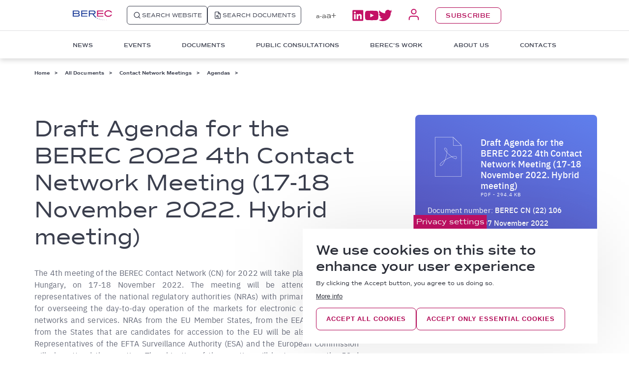

--- FILE ---
content_type: text/html; charset=UTF-8
request_url: https://www.berec.europa.eu/en/document-categories/contact-network-meetings/agendas/draft-agenda-for-the-berec-2022-4th-contact-network-meeting-17-18-november-2022-hybrid-meeting
body_size: 23157
content:
<!DOCTYPE html>
<html  lang="en" dir="ltr" prefix="content: http://purl.org/rss/1.0/modules/content/  dc: http://purl.org/dc/terms/  foaf: http://xmlns.com/foaf/0.1/  og: http://ogp.me/ns#  rdfs: http://www.w3.org/2000/01/rdf-schema#  schema: http://schema.org/  sioc: http://rdfs.org/sioc/ns#  sioct: http://rdfs.org/sioc/types#  skos: http://www.w3.org/2004/02/skos/core#  xsd: http://www.w3.org/2001/XMLSchema# ">
  <head>
    <meta charset="utf-8" />
<link rel="canonical" href="https://www.berec.europa.eu/en/document-categories/contact-network-meetings/agendas/draft-agenda-for-the-berec-2022-4th-contact-network-meeting-17-18-november-2022-hybrid-meeting?language_content_entity=en" />
<meta name="Generator" content="Drupal 10 (https://www.drupal.org)" />
<meta name="MobileOptimized" content="width" />
<meta name="HandheldFriendly" content="true" />
<meta name="viewport" content="width=device-width, initial-scale=1.0" />
<link rel="icon" href="/sites/default/files/BEREC%20Logo_32x32.png" type="image/png" />
<link rel="alternate" hreflang="en" href="https://www.berec.europa.eu/en/document-categories/contact-network-meetings/agendas/draft-agenda-for-the-berec-2022-4th-contact-network-meeting-17-18-november-2022-hybrid-meeting?language_content_entity=en" />

    <title>
      | BEREC
    </title>
    <link rel="stylesheet" media="all" href="/core/modules/system/css/components/align.module.css?t8wdjd" />
<link rel="stylesheet" media="all" href="/core/modules/system/css/components/fieldgroup.module.css?t8wdjd" />
<link rel="stylesheet" media="all" href="/core/modules/system/css/components/container-inline.module.css?t8wdjd" />
<link rel="stylesheet" media="all" href="/core/modules/system/css/components/clearfix.module.css?t8wdjd" />
<link rel="stylesheet" media="all" href="/core/modules/system/css/components/details.module.css?t8wdjd" />
<link rel="stylesheet" media="all" href="/core/modules/system/css/components/hidden.module.css?t8wdjd" />
<link rel="stylesheet" media="all" href="/core/modules/system/css/components/item-list.module.css?t8wdjd" />
<link rel="stylesheet" media="all" href="/core/modules/system/css/components/js.module.css?t8wdjd" />
<link rel="stylesheet" media="all" href="/core/modules/system/css/components/nowrap.module.css?t8wdjd" />
<link rel="stylesheet" media="all" href="/core/modules/system/css/components/position-container.module.css?t8wdjd" />
<link rel="stylesheet" media="all" href="/core/modules/system/css/components/reset-appearance.module.css?t8wdjd" />
<link rel="stylesheet" media="all" href="/core/modules/system/css/components/resize.module.css?t8wdjd" />
<link rel="stylesheet" media="all" href="/core/modules/system/css/components/system-status-counter.css?t8wdjd" />
<link rel="stylesheet" media="all" href="/core/modules/system/css/components/system-status-report-counters.css?t8wdjd" />
<link rel="stylesheet" media="all" href="/core/modules/system/css/components/system-status-report-general-info.css?t8wdjd" />
<link rel="stylesheet" media="all" href="/core/modules/system/css/components/tablesort.module.css?t8wdjd" />
<link rel="stylesheet" media="all" href="/modules/custom/css/menu.css?t8wdjd" />
<link rel="stylesheet" media="all" href="/core/modules/views/css/views.module.css?t8wdjd" />
<link rel="stylesheet" media="all" href="/modules/contrib/eu_cookie_compliance/css/eu_cookie_compliance.bare.css?t8wdjd" />
<link rel="stylesheet" media="all" href="/themes/on/css/parts/mobile_header.css?t8wdjd" />
<link rel="stylesheet" media="all" href="/themes/on/css/styles.css?t8wdjd" />
<link rel="stylesheet" media="all" href="/themes/on/css/parts/documents_full.css?t8wdjd" />
<link rel="stylesheet" media="all" href="/themes/on/css/parts/region_footer.css?t8wdjd" />
<link rel="stylesheet" media="all" href="/themes/on/css/parts/region_header.css?t8wdjd" />
<link rel="stylesheet" media="all" href="/themes/on/css/parts/region_semifooter.css?t8wdjd" />
<link rel="stylesheet" media="all" href="/themes/on/css/parts/social_block.css?t8wdjd" />

    <script>
      document.documentElement.style.setProperty('--scrollbar-width', (window.innerWidth - document.documentElement.offsetWidth) + 'px');
      window.addEventListener('resize', setTableWidthVariable);
      window.addEventListener('resize', setFiltersWidthVariable);
      function setTableWidthVariable() {
        var table = document.querySelector('.berec-table table');

        if (table) {
          document.documentElement.style.setProperty('--table-left-x', '-' + table.getBoundingClientRect().x + 'px');
        }
      }

      function setFiltersWidthVariable() {
        var filters = document.querySelector('.view-display-id-videos_block .view-filters');

        if (filters) {
          document.documentElement.style.setProperty('--filters-left-x', '-' + filters.getBoundingClientRect().x + 'px');
        }
      }
    </script>
    
  </head>
  <body >
        
      <div class="dialog-off-canvas-main-canvas" data-off-canvas-main-canvas>
    

<div id="page-wrapper">
  <div id="page">
    <header id="header"
      class="header"
      role="banner"
      aria-label="Site header">
      <div class="header-container desktop">
        <div class="region-header-wrapper">
          <div class="region-header">
            <div  id="block-sitebranding" class="block block-system block-system-branding-block">
  
    
      <a href="/en" rel="home" title="Home">
    <svg xmlns="http://www.w3.org/2000/svg" width="208" height="52" viewBox="0 0 208 52" fill="none">
      <path d="M31.868 16.9015C35.5172 18.1349 37.2201 20.8483 37.2201 25.0418C37.2201 30.7153 33.3277 33.4287 25.2996 33.4287H-0.000976562V1.11426H25.5429C28.7055 1.11426 31.3815 1.85428 33.0844 3.58101C35.0306 5.06106 36.0037 7.28114 36.0037 9.99457C36.0037 12.9547 34.5441 15.1748 31.868 16.9015ZM25.7862 14.6814C27.2458 14.6814 28.4622 14.188 29.4353 13.448C30.4084 12.708 30.8949 11.4746 30.8949 10.2412C30.8949 9.00787 30.4084 7.77449 29.6786 7.03446C28.7055 6.29444 27.4891 5.80109 26.0294 5.80109H5.35107V14.4347L25.7862 14.6814ZM25.2996 28.4952C29.6786 28.4952 31.868 27.0152 31.868 24.0551C31.868 20.8483 29.9218 19.3682 26.0294 19.3682H5.35107V28.4952H25.2996Z" fill="#21409A"/>
      <path d="M77.6027 33.4287H45.0039V1.11426H77.6027V6.04776H50.1127V14.4347H77.3595V19.3682H50.1127V28.9886H77.3595V33.4287H77.6027Z" fill="#21409A"/>
      <path d="M161.534 33.4287H128.935V1.11426H161.534V6.04776H134.044V14.4347H161.534V19.3682H134.044V28.9886H161.534V33.4287Z" fill="#C31065"/>
      <path d="M200.702 24.7951C197.539 28.0019 193.403 29.4819 188.051 29.4819C183.429 29.4819 179.78 28.2486 177.104 26.0285C174.428 23.8084 172.968 20.8483 172.968 17.1482C172.968 13.6947 174.428 10.7346 177.104 8.51453C179.78 6.29446 183.429 5.06108 187.808 5.06108C193.647 5.06108 198.026 6.78781 201.188 10.2413C201.431 10.7346 201.918 10.9813 202.161 11.4746H208C207.027 8.76121 205.081 6.29446 202.648 4.32106C198.999 1.60763 194.62 0.374251 189.997 0.127576C185.375 -0.119099 180.51 0.374251 176.374 2.841C175.401 3.33435 174.671 3.8277 173.941 4.56773C169.562 7.77451 167.616 12.2147 167.616 17.3948C167.616 22.575 169.806 27.0152 173.941 30.222C177.59 33.1821 182.213 34.4154 187.808 34.4154C191.7 34.4154 195.35 33.9221 198.026 32.6887C198.269 32.6887 198.512 32.442 198.512 32.442C199.972 31.9487 201.188 31.2087 202.405 30.222C205.081 28.2486 206.783 25.7818 207.757 23.0684H201.675C201.675 23.5617 201.188 24.0551 200.702 24.7951Z" fill="#C31065"/>
      <path d="M122.367 34.1688C117.745 30.2219 113.609 25.5351 111.42 20.8483C111.42 20.8483 112.393 20.8483 112.636 20.8483C115.069 20.6016 117.015 19.3682 118.475 17.8882C119.934 16.1615 120.907 13.9414 120.907 11.2279C120.907 8.02117 119.934 5.55441 117.988 3.82769C116.042 2.10096 113.366 1.11426 110.203 1.11426H85.146V33.4287H90.498V21.095H105.581C105.581 21.095 108.987 29.7286 119.204 37.6222C119.934 38.1156 123.097 40.3356 123.097 40.3356C123.097 40.089 122.61 37.1289 122.61 37.1289L125.53 36.6355C125.53 36.6355 123.34 35.1554 122.367 34.1688ZM90.2548 16.4081V6.04776H108.744C113.123 6.04776 115.312 7.77449 115.312 11.4746C115.312 14.6814 113.366 16.4081 109.23 16.4081H90.2548Z" fill="#21409A"/>
      <path d="M133.313 41.569L131.367 43.0491L132.097 45.2691L130.151 44.0358L128.205 45.5158L128.934 43.2957L126.988 42.0624H129.421L130.151 39.8423L130.881 42.0624L133.313 41.569ZM140.612 45.2691L139.882 43.2957L139.395 45.2691H137.449L139.152 46.5025L138.665 48.4759L140.368 47.2425L142.071 48.4759L141.341 46.5025L143.044 45.2691H140.612ZM149.856 48.2292L149.37 46.7492L148.883 48.4759H147.18L148.64 49.4626L148.153 51.1894L149.37 50.2026L150.829 51.1894L150.343 49.7093L151.559 48.7226L149.856 48.2292ZM159.587 49.4626L159.101 47.9826L158.614 49.4626H157.154L158.371 50.2026L157.884 51.9294L159.101 50.9427L160.317 51.6827L159.83 50.2026L161.047 49.2159L159.587 49.4626ZM169.075 50.2026L168.588 49.2159L168.345 50.2026H167.372L168.345 50.696L167.858 51.9294L168.588 51.1894L169.561 51.6827L169.075 50.696L169.805 49.956L169.075 50.2026ZM178.319 49.7093L178.076 48.9693L177.833 49.7093H177.103L177.833 50.2026L177.589 50.9427L178.319 50.4493L179.049 50.9427L178.806 50.2026L179.536 49.7093H178.319ZM187.564 48.4759L187.32 47.7359L187.077 48.4759H186.591L187.077 48.7226L186.834 49.4626L187.32 48.9693L187.807 49.2159L187.564 48.7226L188.05 48.2292L187.564 48.4759ZM196.322 46.0092L196.078 45.5158L196.322 46.0092H195.835L196.078 46.2558V46.7492L196.322 46.5025L196.565 46.7492L196.322 46.0092H196.565H196.322ZM204.106 42.8024H203.863V42.5557V42.8024H203.62L203.863 43.0491V43.2957L204.106 43.0491L204.35 43.2957L204.106 42.8024Z" fill="url(#logo-gradient)"/>
      <defs>
      <linearGradient id="logo-gradient" x1="127.194" y1="45.65" x2="204.098" y2="45.65" gradientUnits="userSpaceOnUse">
      <stop stop-color="#21409A"/>
      <stop offset="1" stop-color="#C31065"/>
      </linearGradient>
      </defs>
    </svg>
  </a>
</div>

            <div class="search-buttons">
              <a href="/search" class="region-header-website">
                <svg xmlns="http://www.w3.org/2000/svg" width="20" height="20" viewBox="0 0 24 24" fill="none" stroke="currentColor" stroke-width="2" stroke-linecap="round" stroke-linejoin="round">
                  <circle cx="11" cy="11" r="8"></circle>
                  <path d="m21 21-4.35-4.35"></path>
                </svg>
                <div class="region-header-web">SEARCH WEBSITE</div>
              </a>
              <a href="/search-documents" class="region-header-documents">
                <svg xmlns="http://www.w3.org/2000/svg" width="20" height="20" viewBox="0 0 24 24" fill="none" stroke="currentColor" stroke-width="2" stroke-linecap="round" stroke-linejoin="round">
                  <path d="M14 2H6a2 2 0 0 0-2 2v16a2 2 0 0 0 2 2h12a2 2 0 0 0 2-2V8z"/>
                  <polyline points="14,2 14,8 20,8"/>
                  <circle cx="11" cy="15" r="2.5"/>
                  <line x1="13" y1="17" x2="15" y2="19"/>
                </svg>
                <div class="region-header-doc">SEARCH DOCUMENTS</div>
              </a>
              <a href="#" class="region-header-search header-search-scrolled">
                <svg xmlns="http://www.w3.org/2000/svg" width="16" height="16" viewBox="0 0 24 24" fill="none" stroke="currentColor" stroke-width="2" stroke-linecap="round" stroke-linejoin="round">
                  <circle cx="11" cy="11" r="8"></circle>
                  <path d="m21 21-4.35-4.35"></path>
                </svg>
              </a>
            </div>
            
            <div  id="block-accessibility-block" class="block block-custom block-accessibility-block">
  
    
      <div class="block-accessibility">
  <a class="accessibility-minus" href="#">a-</a>
  <a class="accessibility-reset" href="#">a</a>
  <a class="accessibility-plus" href="#">a+</a>
</div>

  </div>

            <nav role="navigation" aria-labelledby="block-mainnavigation-menu" id="block-mainnavigation">
            
  <h3 class="visually-hidden" id="block-mainnavigation-menu">Main navigation 1</h3>
  

        
  <ul data-region="header" class="menu menu-level-0">
                          
        <li class="menu-item first-level-menu-item">
          <span class="first-level-link">News</span>
                              <div class="menu-content-wrapper">
                                      
              <ul class="menu depth-0 simple-menu-grid menu-news">
                  <li class="menu-item menu-item-depth-0">
          <a href="/en/news/latest-news" class="menu-link" data-drupal-link-system-path="taxonomy/term/371">Latest News</a>
              
        </li>
              <li class="menu-item menu-item-depth-0">
          <a href="/en/news/press-releases" class="menu-link" data-drupal-link-system-path="taxonomy/term/378">Press Releases</a>
              
        </li>
              <li class="menu-item menu-item-depth-0">
          <a href="/en/news/publications" class="menu-link" data-drupal-link-system-path="taxonomy/term/375">Publications</a>
              
        </li>
              <li class="menu-item menu-item-depth-0">
          <a href="/en/multimedia" class="menu-link" data-drupal-link-system-path="multimedia">Multimedia</a>
              
        </li>
                    <div  class="block block- block-with-link">
  
  
      
    <a href="/en/contacts#tab-2" class="internal-link">Press Contacts</a>
  </div>

          </ul>
  


                                  </div>
                  </li>
                              
        <li class="menu-item first-level-menu-item">
          <span class="first-level-link">Events</span>
                              <div class="menu-content-wrapper">
                                      
              <ul class="menu depth-0 menu-with-view events">
          <div class="left-column">
                  <li class="menu-item menu-item-depth-0">
            <a href="/en/events" class="menu-link" data-drupal-link-system-path="events">All Events</a>
                
          </li>
              </div>
      <div class="right-column">
                  <div class="views-element-container"><div class="view view-events view-id-events view-display-id-menu_block js-view-dom-id-7a77c6443652d451817c446962daa0e82406fe69dbc46237dd3193afc4a835c1">
  
    
      <div class="view-header">
      Upcoming events
    </div>
      
      <div class="view-content">
          <div class="views-row"><span class="views-field views-field-field-event-start-date"><span class="field-content">19-20.02.2026</span></span><div class="views-field views-field-title"><span class="field-content"><a href="/en/events/1st-berec-contact-network-meeting-2" hreflang="en">1st BEREC Contact Network meeting</a></span></div></div>
    <div class="views-row"><span class="views-field views-field-field-event-start-date"><span class="field-content">12-13.03.2026</span></span><div class="views-field views-field-title"><span class="field-content"><a href="/en/events/66th-berec-ordinary-meetings" hreflang="en">66th BEREC ordinary meetings</a></span></div></div>
    <div class="views-row"><span class="views-field views-field-field-event-start-date"><span class="field-content">19.03.2026</span></span><div class="views-field views-field-title"><span class="field-content"><a href="/en/events/public-debriefing-on-the-outcomes-of-the-66th-berec-ordinary-meetings" hreflang="en">Public debriefing on the outcomes of the 66th BEREC ordinary meetings</a></span></div></div>


          </div>
  
        </div>
</div>

              </div>
    </ul>
  


                                  </div>
                  </li>
                              
        <li class="menu-item first-level-menu-item">
          <span class="first-level-link">Documents</span>
                              <div class="menu-content-wrapper">
                                      
              <ul class="menu depth-0 simple-menu-grid">
                  <li class="menu-item menu-item-depth-0">
          <a href="/en/all-documents" class="menu-link" data-drupal-link-system-path="taxonomy/term/112">All Documents</a>
              
        </li>
              <li class="menu-item menu-item-depth-0">
          <a href="/en/request-a-document" class="menu-link" data-drupal-link-system-path="node/9283">Request a Document</a>
              
        </li>
              <li class="menu-item menu-item-depth-0">
          <a href="/en/practical-information" class="menu-link" data-drupal-link-system-path="node/5714">Practical Information</a>
              
        </li>
              <li class="menu-item menu-item-depth-0">
          <a href="/en/search-documents" class="menu-link" data-drupal-link-system-path="search-documents">Documents Search</a>
              
        </li>
                </ul>
  


                                  </div>
                  </li>
                              
        <li class="menu-item first-level-menu-item">
          <span class="first-level-link">Public Consultations</span>
                              <div class="menu-content-wrapper">
                                      
              <ul class="menu depth-0 menu-with-view public-consultations">
          <div class="left-column">
                  <li class="menu-item menu-item-depth-0">
            <a href="/en/public-consultation-procedure" class="menu-link" data-drupal-link-system-path="node/5688">Public Consultation Procedure</a>
                
          </li>
                  <li class="menu-item menu-item-depth-0">
            <a href="/en/public-consultations-calls-for-inputs" class="menu-link" data-drupal-link-system-path="public-consultations-calls-for-inputs">Public Consultations &amp; Calls for Inputs</a>
                
          </li>
              </div>
      <div class="right-column">
                  <div class="views-element-container"><div class="view-secondary-categories view view-public-consultations view-id-public_consultations view-display-id-ongoing_public_consulation_menu_block js-view-dom-id-a0aef450efc8492eb01dffab8365f7cbd554c96948b558e4bd46bea7825c0ca8">
  
    
      <div class="view-header">
      Ongoing Public Consultations &amp; Calls for Inputs
    </div>
      
      <div class="view-content">
      <div class="item-list">
  
  <ul>

          <li><div class="views-field views-field-view-node"><span class="field-content"><a href="/en/public-consultations-calls-for-inputs/call-for-input-for-further-guidance-on-5g-network-slicing" target="_parent" hreflang="en">Call for Input for further guidance on 5G network slicing </a></span></div></li>
          <li><div class="views-field views-field-view-node"><span class="field-content"><a href="/en/public-consultations-calls-for-inputs/public-consultation-on-the-draft-updated-berec-guidelines-on-geographical-surveys-of-network-deployment" target="_parent" hreflang="en">Public consultation on the draft Updated BEREC Guidelines on Geographical surveys of network deployment </a></span></div></li>
          <li><div class="views-field views-field-view-node"><span class="field-content"><a href="/en/public-consultations-calls-for-inputs/public-consultation-on-the-draft-berec-report-on-switching-and-termination-of-contracts" target="_parent" hreflang="en">Public consultation on the draft BEREC Report on Switching and Termination of contracts </a></span></div></li>
    
  </ul>

</div>


          </div>
  
          <div class="view-footer">
      <a href="/en/public-consultations-calls-for-inputs" class="views-display-link views-display-link-public_consultations_page">See More</a>
    </div>
    </div>
</div>

              </div>
    </ul>
  


                                  </div>
                  </li>
                              
        <li class="menu-item first-level-menu-item">
          <span class="first-level-link">BEREC&#039;s Work</span>
                              <div class="menu-content-wrapper">
                                      
          <div class="berecs-work-menu menu depth-0">
                              <ul class="menu depth-0 berecs-work-submenu">
                                <li class="menu-item menu-item-depth-0">

              <a href="/en/all-topics" class="menu-link" data-drupal-link-system-path="node/25531">All Topics</a>
            </li>
                                        </ul>
            <ul class="menu depth-0 berecs-work-submenu">
                      <li class="menu-item menu-item-depth-0">

              <span class="menu-label">PROMOTING FULL CONNECTIVITY</span>
            </li>
                                        <li class="menu-item menu-item-depth-0">

              <a href="/en/all-topics/introduction-to-very-high-capacity-networks" class="menu-link" data-drupal-link-system-path="node/25811">Very High Capacity Networks</a>
            </li>
                                        <li class="menu-item menu-item-depth-0">

              <a href="/en/all-topics/introduction-to-evolution-of-wireless-networks" class="menu-link" data-drupal-link-system-path="node/25827">Evolution of Wireless Networks</a>
            </li>
                                        </ul>
            <ul class="menu depth-0 berecs-work-submenu">
                      <li class="menu-item menu-item-depth-0">

              <span class="menu-label">SUPPORTING SUSTAINABLE AND OPEN DIGITAL MARKETS</span>
            </li>
                                        <li class="menu-item menu-item-depth-0">

              <a href="/en/all-topics/introduction-to-open-internet" class="menu-link" data-drupal-link-system-path="node/9069">Open Internet</a>
            </li>
                                        <li class="menu-item menu-item-depth-0">

              <a href="/en/all-topics/introduction-to-digital-markets" class="menu-link" data-drupal-link-system-path="node/25814">Digital Markets</a>
            </li>
                                        <li class="menu-item menu-item-depth-0">

              <a href="/en/all-topics/introduction-to-roaming" class="menu-link" data-drupal-link-system-path="node/25817">Roaming</a>
            </li>
                                        <li class="menu-item menu-item-depth-0">

              <a href="/en/all-topics/introduction-to-sustainability" class="menu-link" data-drupal-link-system-path="node/25833">Sustainability</a>
            </li>
                                        </ul>
            <ul class="menu depth-0 berecs-work-submenu">
                      <li class="menu-item menu-item-depth-0">

              <span class="menu-label">EMPOWERING END USERS</span>
            </li>
                                        <li class="menu-item menu-item-depth-0">

              <a href="/en/all-topics/introduction-to-end-user-protection" class="menu-link" data-drupal-link-system-path="node/25819">End User Protection</a>
            </li>
                  </ul>
    </div>
  


                                  </div>
                  </li>
                              
        <li class="menu-item first-level-menu-item">
          <span class="first-level-link">About Us</span>
                              <div class="menu-content-wrapper">
                          <div class="multiple-menu-wrapper depth-0">
                                      
        <div class="about-us-menu">
                                <ul class="menu depth-0 berecs-work-submenu">
                  <li class="menu-item menu-item-depth-0">
            <span class="menu-label">WHAT IS BEREC</span>
          </li>
                        <li class="menu-item menu-item-depth-0">
            <a href="/en/mission-strategy" class="menu-link" data-drupal-link-system-path="node/7830">Mission &amp; Strategy</a>
          </li>
                        <li class="menu-item menu-item-depth-0">
            <a href="/en/tasks" class="menu-link" data-drupal-link-system-path="node/7853">Tasks</a>
          </li>
                        <li class="menu-item menu-item-depth-0">
            <a href="/en/tools" class="menu-link" data-drupal-link-system-path="node/20207">Tools</a>
          </li>
                        <li class="menu-item menu-item-depth-0">
            <a href="/en/annual-work-programme" class="menu-link" data-drupal-link-system-path="node/9153">Annual Work Programme</a>
          </li>
                                </ul>
                  <ul class="menu depth-0 berecs-work-submenu">
                  <li class="menu-item menu-item-depth-0">
            <span class="menu-label">ORGANISATION</span>
          </li>
                        <li class="menu-item menu-item-depth-0">
            <a href="/en/berec-chairmanship" class="menu-link" data-drupal-link-system-path="node/9168">BEREC Chairmanship</a>
          </li>
                        <li class="menu-item menu-item-depth-0">
            <a href="/en/board-of-regulators" class="menu-link" data-drupal-link-system-path="node/9237">Board of Regulators</a>
          </li>
                        <li class="menu-item menu-item-depth-0">
            <a href="/en/contact-network" class="menu-link" data-drupal-link-system-path="node/20210">Contact Network</a>
          </li>
                        <li class="menu-item menu-item-depth-0">
            <a href="/en/working-groups" class="menu-link" data-drupal-link-system-path="node/9258">Working Groups</a>
          </li>
                        <li class="menu-item menu-item-depth-0">
            <a href="/en/berec-members" class="menu-link" data-drupal-link-system-path="node/9106">BEREC Members</a>
          </li>
                        <li class="menu-item menu-item-depth-0">
            <a href="/en/organisational-charts" class="menu-link" data-drupal-link-system-path="node/20211">Organisational Charts</a>
          </li>
                        <li class="menu-item menu-item-depth-0">
            <a href="/en/external-cooperation" class="menu-link" data-drupal-link-system-path="node/20212">External Cooperation</a>
          </li>
            </ul>
    </div>
  


                          
        <div class="about-us-second-menu">
                                <ul class="menu depth-0 berecs-work-submenu">
                  <li class="menu-item menu-item-depth-0">
            <span class="menu-label">WHAT IS BEREC OFFICE</span>
          </li>
                        <li class="menu-item menu-item-depth-0">
            <a href="/en/mission" class="menu-link" data-drupal-link-system-path="node/8100">Mission</a>
          </li>
                        <li class="menu-item menu-item-depth-0">
            <a href="/en/tasks-0" class="menu-link" data-drupal-link-system-path="node/20228">Tasks</a>
          </li>
                        <li class="menu-item menu-item-depth-0">
            <a href="/en/headquarters" class="menu-link" data-drupal-link-system-path="node/20229">Headquarters</a>
          </li>
                        <li class="menu-item menu-item-depth-0">
            <a href="/en/programming-documents" class="menu-link" data-drupal-link-system-path="node/9123">Programming Documents</a>
          </li>
                        <li class="menu-item menu-item-depth-0">
            <a href="/en/budget-finance" class="menu-link" data-drupal-link-system-path="node/9178">Budget &amp; Finance</a>
          </li>
                                </ul>
                  <ul class="menu depth-0 berecs-work-submenu">
                  <li class="menu-item menu-item-depth-0">
            <span class="menu-label">ORGANISATION</span>
          </li>
                        <li class="menu-item menu-item-depth-0">
            <a href="/en/director" class="menu-link" data-drupal-link-system-path="node/9394">Director</a>
          </li>
                        <li class="menu-item menu-item-depth-0">
            <a href="/en/management-board" class="menu-link" data-drupal-link-system-path="node/20230">Management Board</a>
          </li>
                        <li class="menu-item menu-item-depth-0">
            <a href="/en/organisational-charts" class="menu-link" data-drupal-link-system-path="node/20211">Organisational Charts</a>
          </li>
                                </ul>
                  <ul class="menu depth-0 berecs-work-submenu">
                  <li class="menu-item menu-item-depth-0">
            <span class="menu-label">PUBLIC PROCUREMENT</span>
          </li>
                        <li class="menu-item menu-item-depth-0">
            <a href="/en/procurement-procedures" class="menu-link" data-drupal-link-system-path="node/25532">Procurement Procedures</a>
          </li>
                        <li class="menu-item menu-item-depth-0">
            <a href="/en/closed-procedures" class="menu-link" data-drupal-link-system-path="node/9589">Closed Procedures</a>
          </li>
                        <li class="menu-item menu-item-depth-0">
            <a href="/en/procurement-plan" class="menu-link" data-drupal-link-system-path="node/9473">Procurement Plan</a>
          </li>
                        <li class="menu-item menu-item-depth-0">
            <a href="/en/public-procurement-at-the-berec-office" class="menu-link" data-drupal-link-system-path="node/9842">Public Procurement at the BEREC Office</a>
          </li>
                                </ul>
                  <ul class="menu depth-0 berecs-work-submenu">
                  <li class="menu-item menu-item-depth-0">
            <span class="menu-label">CAREERS</span>
          </li>
                        <li class="menu-item menu-item-depth-0">
            <a href="/en/vacancies" class="menu-link" data-drupal-link-system-path="node/25533">Vacancies</a>
          </li>
                        <li class="menu-item menu-item-depth-0">
            <a href="/en/reserve-lists" class="menu-link" data-drupal-link-system-path="node/9126">Reserve Lists</a>
          </li>
                        <li class="menu-item menu-item-depth-0">
            <a href="/en/working-with-the-berec-office-2025" class="menu-link" data-drupal-link-system-path="node/9188">Working with the BEREC Office</a>
          </li>
                        <li class="menu-item menu-item-depth-0">
            <a href="/en/traineeships" class="menu-link" data-drupal-link-system-path="node/5022">Traineeships</a>
          </li>
                        <li class="menu-item menu-item-depth-0">
            <a href="/en/inquiries-about-the-selection-process" class="menu-link" data-drupal-link-system-path="node/28081">Inquiries about the selection process</a>
          </li>
            </ul>
    </div>
  


                                      </div>
                      </div>
                  </li>
                              
        <li class="menu-item first-level-menu-item">
          <a href="/en/contacts" class="first-level-link" data-drupal-link-system-path="contacts">Contacts</a>
                            </li>
          </ul>



  </nav>

            <div  id="block-social-block" class="block block-custom block-social-block">
  
    
      



<div  class="clear-both social-block">
  <div class="social-medias">
    <ul class="header-socials">
      <li>
        <a title="Linkedin" href="https://www.linkedin.com/company/body-of-european-regulators-for-electronic-communications-berec-/?trk=biz-companies-cym" target="_blank">
          <svg width="23" height="23" viewBox="0 0 23 23" fill="none" xmlns="http://www.w3.org/2000/svg">
            <path d="M19.5293 19.2469H16.269V14.1413C16.269 12.9241 16.2473 11.3562 14.5733 11.3562C12.8758 11.3562 12.6155 12.6828 12.6155 14.0534V19.2469H9.35456V8.74758H12.4841V10.1824H12.5281C12.8413 9.64695 13.2939 9.20654 13.8376 8.90808C14.3814 8.60961 14.9959 8.46427 15.6158 8.48755C18.9201 8.48755 19.5293 10.6626 19.5293 13.4881V19.2469ZM5.6773 7.31281C5.30313 7.31293 4.93733 7.20209 4.62615 6.99431C4.31498 6.78653 4.07242 6.49114 3.92912 6.1455C3.78582 5.79986 3.74822 5.4195 3.8211 5.0525C3.89398 4.6855 4.07407 4.34834 4.33856 4.08368C4.60306 3.81902 4.94009 3.63874 5.30705 3.56563C5.674 3.49252 6.05442 3.52986 6.40015 3.67294C6.74588 3.81602 7.04141 4.0584 7.24938 4.36945C7.45736 4.68049 7.56842 5.04623 7.56854 5.4204C7.56861 5.66884 7.51976 5.91485 7.42476 6.14441C7.32976 6.37396 7.19048 6.58257 7.01486 6.7583C6.83924 6.93403 6.63074 7.07343 6.40124 7.16858C6.17174 7.26372 5.92573 7.31274 5.6773 7.31281ZM7.30794 19.2469H4.04376V8.74758H7.30735L7.30794 19.2469ZM21.1549 0.500139H2.40612C1.98056 0.495289 1.57048 0.659583 1.26599 0.956926C0.961496 1.25427 0.787483 1.66033 0.782227 2.08589V20.9124C0.787252 21.3382 0.96112 21.7446 1.26561 22.0422C1.5701 22.3399 1.98032 22.5045 2.40612 22.4999H21.1546C21.5809 22.5048 21.9918 22.3405 22.297 22.0429C22.6023 21.7452 22.777 21.3387 22.7829 20.9124V2.08589C22.7768 1.65983 22.6019 1.25358 22.2967 0.956298C21.9914 0.659011 21.5807 0.49495 21.1546 0.500119" fill="#C31065"/>
          </svg>
        </a>
      </li>
      <li>
        <a title="Youtube" href="https://www.youtube.com/channel/UCIt-w3Lamyl8rh5w1yVQSqg/videos" target="_blank">
          <svg width="29" height="21" viewBox="0 0 29 21" fill="none" xmlns="http://www.w3.org/2000/svg">
            <path d="M28.7187 4.81463C28.7187 4.81463 28.443 2.85507 27.597 1.99215C26.8514 1.23195 25.8345 0.798737 24.7697 0.787653C20.8211 0.500003 14.898 0.5 14.898 0.5H14.8857C14.8857 0.5 8.96274 0.500003 5.01401 0.787653C3.94924 0.798794 2.9324 1.23199 2.18673 1.99215C1.34072 2.85507 1.06545 4.81463 1.06545 4.81463C0.889771 6.34261 0.795524 7.87886 0.783203 9.41686V11.5742C0.795524 13.1122 0.889771 14.6484 1.06545 16.1764C1.06545 16.1764 1.34072 18.136 2.18673 18.9989C3.26011 20.1315 4.67011 20.0957 5.2981 20.2144C7.55554 20.4325 14.8919 20.5 14.8919 20.5C14.8919 20.5 20.8211 20.491 24.7697 20.2034C25.8345 20.1923 26.8514 19.7591 27.597 18.9989C28.443 18.136 28.7187 16.1764 28.7187 16.1764C28.8941 14.6484 28.9882 13.1122 29.0005 11.5742V9.41689C28.9882 7.87889 28.8941 6.34264 28.7187 4.81463ZM11.9457 14.4419V6.43323L19.4353 10.3534L11.9457 14.4419Z" fill="#C31065"/>
          </svg>
        </a>
      </li>
      <li>
        <a title="Twitter" href="https://twitter.com/BERECeuropaeu" target="_blank">
          <svg width="28" height="23" viewBox="0 0 28 23" fill="none" xmlns="http://www.w3.org/2000/svg">
            <path d="M28 2.75555C26.9477 3.21622 25.8348 3.52075 24.696 3.65966C25.8974 2.93542 26.7978 1.79604 27.23 0.452902C26.101 1.13107 24.8651 1.60889 23.576 1.86557C22.7144 0.922717 21.567 0.295102 20.3137 0.0811603C19.0605 -0.132781 17.7724 0.0790512 16.6513 0.683435C15.5303 1.28782 14.6397 2.25057 14.1193 3.42069C13.599 4.59081 13.4782 5.90212 13.776 7.14896C11.4932 7.03245 9.26022 6.43267 7.22212 5.38858C5.18402 4.34448 3.38638 2.87944 1.946 1.0886C1.44079 1.97882 1.17533 2.98698 1.176 4.01283C1.17421 4.96551 1.4059 5.90386 1.85046 6.74432C2.29501 7.58478 2.93863 8.30129 3.724 8.83004C2.81117 8.80497 1.91784 8.55781 1.12 8.10957V8.18021C1.12684 9.51503 1.59039 10.8065 2.43224 11.8361C3.27409 12.8658 4.44256 13.5705 5.74 13.8309C5.24056 13.9843 4.72202 14.0651 4.2 14.071C3.83865 14.0668 3.47819 14.0337 3.122 13.9722C3.49147 15.1204 4.20647 16.1239 5.1675 16.8429C6.12854 17.562 7.28781 17.9609 8.484 17.9841C6.46408 19.5879 3.97024 20.4632 1.4 20.4704C0.932029 20.472 0.46443 20.4437 0 20.3857C2.6242 22.0954 5.68234 23.003 8.806 22.9991C10.9616 23.0217 13.1 22.6107 15.0964 21.79C17.0927 20.9693 18.907 19.7555 20.4333 18.2193C21.9595 16.6832 23.1671 14.8556 23.9856 12.8433C24.804 10.831 25.2169 8.67426 25.2 6.49913C25.2 6.25898 25.2 6.0047 25.2 5.75042C26.2986 4.92374 27.2461 3.91031 28 2.75555Z" fill="#C31065"/>
          </svg>
        </a>
      </li>
    </ul>
  </div>
</div>

  </div>

            <a class="login-button" href="/en/member-area-login" title="Member Area">
              <svg width="28" height="29" viewBox="0 0 28 29" fill="none" xmlns="http://www.w3.org/2000/svg">
                <g id="user">
                  <path id="Vector" d="M23.3327 25V22.6667C23.3327 21.429 22.841 20.242 21.9658 19.3668C21.0907 18.4917 19.9037 18 18.666 18H9.33268C8.09501 18 6.90802 18.4917 6.03285 19.3668C5.15768 20.242 4.66602 21.429 4.66602 22.6667V25M18.666 8.66667C18.666 11.244 16.5767 13.3333 13.9993 13.3333C11.422 13.3333 9.33268 11.244 9.33268 8.66667C9.33268 6.08934 11.422 4 13.9993 4C16.5767 4 18.666 6.08934 18.666 8.66667Z" stroke="#C31065" stroke-width="2" stroke-linecap="round" stroke-linejoin="round"/>
                </g>
              </svg>
            </a>
            <a class="other-button subscribe-button" href="https://www.berec.europa.eu/en/subscribe"><span>SUBSCRIBE</span></a>
            
          </div>
        </div>
      </div>
      
<div class="mobile-header">
  <div  class="block block-system block-system-branding-block">
  
    
      <a href="/en" rel="home" title="Home">
    <svg xmlns="http://www.w3.org/2000/svg" width="208" height="52" viewBox="0 0 208 52" fill="none">
      <path d="M31.868 16.9015C35.5172 18.1349 37.2201 20.8483 37.2201 25.0418C37.2201 30.7153 33.3277 33.4287 25.2996 33.4287H-0.000976562V1.11426H25.5429C28.7055 1.11426 31.3815 1.85428 33.0844 3.58101C35.0306 5.06106 36.0037 7.28114 36.0037 9.99457C36.0037 12.9547 34.5441 15.1748 31.868 16.9015ZM25.7862 14.6814C27.2458 14.6814 28.4622 14.188 29.4353 13.448C30.4084 12.708 30.8949 11.4746 30.8949 10.2412C30.8949 9.00787 30.4084 7.77449 29.6786 7.03446C28.7055 6.29444 27.4891 5.80109 26.0294 5.80109H5.35107V14.4347L25.7862 14.6814ZM25.2996 28.4952C29.6786 28.4952 31.868 27.0152 31.868 24.0551C31.868 20.8483 29.9218 19.3682 26.0294 19.3682H5.35107V28.4952H25.2996Z" fill="#21409A"/>
      <path d="M77.6027 33.4287H45.0039V1.11426H77.6027V6.04776H50.1127V14.4347H77.3595V19.3682H50.1127V28.9886H77.3595V33.4287H77.6027Z" fill="#21409A"/>
      <path d="M161.534 33.4287H128.935V1.11426H161.534V6.04776H134.044V14.4347H161.534V19.3682H134.044V28.9886H161.534V33.4287Z" fill="#C31065"/>
      <path d="M200.702 24.7951C197.539 28.0019 193.403 29.4819 188.051 29.4819C183.429 29.4819 179.78 28.2486 177.104 26.0285C174.428 23.8084 172.968 20.8483 172.968 17.1482C172.968 13.6947 174.428 10.7346 177.104 8.51453C179.78 6.29446 183.429 5.06108 187.808 5.06108C193.647 5.06108 198.026 6.78781 201.188 10.2413C201.431 10.7346 201.918 10.9813 202.161 11.4746H208C207.027 8.76121 205.081 6.29446 202.648 4.32106C198.999 1.60763 194.62 0.374251 189.997 0.127576C185.375 -0.119099 180.51 0.374251 176.374 2.841C175.401 3.33435 174.671 3.8277 173.941 4.56773C169.562 7.77451 167.616 12.2147 167.616 17.3948C167.616 22.575 169.806 27.0152 173.941 30.222C177.59 33.1821 182.213 34.4154 187.808 34.4154C191.7 34.4154 195.35 33.9221 198.026 32.6887C198.269 32.6887 198.512 32.442 198.512 32.442C199.972 31.9487 201.188 31.2087 202.405 30.222C205.081 28.2486 206.783 25.7818 207.757 23.0684H201.675C201.675 23.5617 201.188 24.0551 200.702 24.7951Z" fill="#C31065"/>
      <path d="M122.367 34.1688C117.745 30.2219 113.609 25.5351 111.42 20.8483C111.42 20.8483 112.393 20.8483 112.636 20.8483C115.069 20.6016 117.015 19.3682 118.475 17.8882C119.934 16.1615 120.907 13.9414 120.907 11.2279C120.907 8.02117 119.934 5.55441 117.988 3.82769C116.042 2.10096 113.366 1.11426 110.203 1.11426H85.146V33.4287H90.498V21.095H105.581C105.581 21.095 108.987 29.7286 119.204 37.6222C119.934 38.1156 123.097 40.3356 123.097 40.3356C123.097 40.089 122.61 37.1289 122.61 37.1289L125.53 36.6355C125.53 36.6355 123.34 35.1554 122.367 34.1688ZM90.2548 16.4081V6.04776H108.744C113.123 6.04776 115.312 7.77449 115.312 11.4746C115.312 14.6814 113.366 16.4081 109.23 16.4081H90.2548Z" fill="#21409A"/>
      <path d="M133.313 41.569L131.367 43.0491L132.097 45.2691L130.151 44.0358L128.205 45.5158L128.934 43.2957L126.988 42.0624H129.421L130.151 39.8423L130.881 42.0624L133.313 41.569ZM140.612 45.2691L139.882 43.2957L139.395 45.2691H137.449L139.152 46.5025L138.665 48.4759L140.368 47.2425L142.071 48.4759L141.341 46.5025L143.044 45.2691H140.612ZM149.856 48.2292L149.37 46.7492L148.883 48.4759H147.18L148.64 49.4626L148.153 51.1894L149.37 50.2026L150.829 51.1894L150.343 49.7093L151.559 48.7226L149.856 48.2292ZM159.587 49.4626L159.101 47.9826L158.614 49.4626H157.154L158.371 50.2026L157.884 51.9294L159.101 50.9427L160.317 51.6827L159.83 50.2026L161.047 49.2159L159.587 49.4626ZM169.075 50.2026L168.588 49.2159L168.345 50.2026H167.372L168.345 50.696L167.858 51.9294L168.588 51.1894L169.561 51.6827L169.075 50.696L169.805 49.956L169.075 50.2026ZM178.319 49.7093L178.076 48.9693L177.833 49.7093H177.103L177.833 50.2026L177.589 50.9427L178.319 50.4493L179.049 50.9427L178.806 50.2026L179.536 49.7093H178.319ZM187.564 48.4759L187.32 47.7359L187.077 48.4759H186.591L187.077 48.7226L186.834 49.4626L187.32 48.9693L187.807 49.2159L187.564 48.7226L188.05 48.2292L187.564 48.4759ZM196.322 46.0092L196.078 45.5158L196.322 46.0092H195.835L196.078 46.2558V46.7492L196.322 46.5025L196.565 46.7492L196.322 46.0092H196.565H196.322ZM204.106 42.8024H203.863V42.5557V42.8024H203.62L203.863 43.0491V43.2957L204.106 43.0491L204.35 43.2957L204.106 42.8024Z" fill="url(#mobile-logo-gradient)"/>
      <defs>
      <linearGradient id="mobile-logo-gradient" x1="127.194" y1="45.65" x2="204.098" y2="45.65" gradientUnits="userSpaceOnUse">
      <stop stop-color="#21409A"/>
      <stop offset="1" stop-color="#C31065"/>
      </linearGradient>
      </defs>
    </svg>
  </a>
</div>

  <div class="burger-menu">
    <span class="line"></span>
    <span class="line"></span>
    <span class="line"></span>
  </div>
  <div class="login-button">
    <a href="/en/member-area-login">
      <svg width="28" height="29" viewBox="0 0 28 29" fill="none" xmlns="http://www.w3.org/2000/svg">
        <g id="user">
          <path id="Vector" d="M23.3327 25V22.6667C23.3327 21.429 22.841 20.242 21.9658 19.3668C21.0907 18.4917 19.9037 18 18.666 18H9.33268C8.09501 18 6.90802 18.4917 6.03285 19.3668C5.15768 20.242 4.66602 21.429 4.66602 22.6667V25M18.666 8.66667C18.666 11.244 16.5767 13.3333 13.9993 13.3333C11.422 13.3333 9.33268 11.244 9.33268 8.66667C9.33268 6.08934 11.422 4 13.9993 4C16.5767 4 18.666 6.08934 18.666 8.66667Z" stroke="#C31065" stroke-width="2" stroke-linecap="round" stroke-linejoin="round"/>
        </g>
      </svg>
      <span>Log in </span>
    </a>
  </div>
</div>
<div class="mobile-menu">
  <div class="mobile-menu-header">
    <div class="mobile-search-btn">
        <a href="/search" href class="mobile-search-web">
        <svg xmlns="http://www.w3.org/2000/svg" width="20" height="20" viewBox="0 0 24 24" fill="none" stroke="currentColor" stroke-width="2" stroke-linecap="round" stroke-linejoin="round">
          <circle cx="11" cy="11" r="8"></circle>
          <path d="m21 21-4.35-4.35"></path>
        </svg>
        <p>SEARCH WEBSITE</p>
      </a>
      <a href="/search-documents" class="mobile-search-doc">
        <svg xmlns="http://www.w3.org/2000/svg" width="20" height="20" viewBox="0 0 24 24" fill="none" stroke="currentColor" stroke-width="2" stroke-linecap="round" stroke-linejoin="round">
          <path d="M14 2H6a2 2 0 0 0-2 2v16a2 2 0 0 0 2 2h12a2 2 0 0 0 2-2V8z"/>
          <polyline points="14,2 14,8 20,8"/>
          <circle cx="11" cy="15" r="2.5"/>
          <line x1="13" y1="17" x2="15" y2="19"/>
        </svg>
        <p>SEARCH DOCUMENTS</p>
      </a>
    </div>
    <div class="rest-wrapper">
      <div  class="block block-custom block-accessibility-block">
  
    
      <div class="block-accessibility">
  <a class="accessibility-minus" href="#">a-</a>
  <a class="accessibility-reset" href="#">a</a>
  <a class="accessibility-plus" href="#">a+</a>
</div>

  </div>

          </div>
  </div>
  <div class="menu-content">
    
  <ul data-level="0"  class="menu mobile-level-0">
                          
        <li class="menu-item has-children">
                    <span>            <span>News</span>
                          <svg width="15" height="17" viewBox="0 0 15 17" fill="none" xmlns="http://www.w3.org/2000/svg"><path d="M12.2904 7.40222L7.40382 12.396L2.51733 7.40222" stroke="#3B3F4E" stroke-width="1.5" stroke-miterlimit="10" stroke-linecap="round" stroke-linejoin="round"/></svg>
                      </span>
                                              
        <ul data-level="1" class="menu mobile-level-1">
                    <li class="menu-item not-expanded">
                  <a href="/en/news/latest-news" data-drupal-link-system-path="taxonomy/term/371">Latest News</a>
              </li>
                <li class="menu-item not-expanded">
                  <a href="/en/news/press-releases" data-drupal-link-system-path="taxonomy/term/378">Press Releases</a>
              </li>
                <li class="menu-item not-expanded">
                  <a href="/en/news/publications" data-drupal-link-system-path="taxonomy/term/375">Publications</a>
              </li>
                <li class="menu-item not-expanded">
                  <a href="/en/multimedia" data-drupal-link-system-path="multimedia">Multimedia</a>
              </li>
          <li>
        <div  class="block block- block-with-link">
  
  
      
    <a href="/en/contacts#tab-2" class="internal-link">Press Contacts</a>
  </div>

      </li>
    </ul>
  


                  </li>
                              
        <li class="menu-item has-children">
                    <span>            <span>Events</span>
                          <svg width="15" height="17" viewBox="0 0 15 17" fill="none" xmlns="http://www.w3.org/2000/svg"><path d="M12.2904 7.40222L7.40382 12.396L2.51733 7.40222" stroke="#3B3F4E" stroke-width="1.5" stroke-miterlimit="10" stroke-linecap="round" stroke-linejoin="round"/></svg>
                      </span>
                                              
        <ul data-level="1" class="menu mobile-level-1">
                    <li class="menu-item not-expanded">
                  <a href="/en/events" data-drupal-link-system-path="events">All Events</a>
              </li>
          <li><div class="views-element-container"><div class="view view-events view-id-events view-display-id-menu_block js-view-dom-id-43dd4ed17a8241124869d9edd80d737592aa19af217ea7bc8bdce475bf214840">
  
    
      <div class="view-header">
      Upcoming events
    </div>
      
      <div class="view-content">
          <div class="views-row"><span class="views-field views-field-field-event-start-date"><span class="field-content">19-20.02.2026</span></span><div class="views-field views-field-title"><span class="field-content"><a href="/en/events/1st-berec-contact-network-meeting-2" hreflang="en">1st BEREC Contact Network meeting</a></span></div></div>
    <div class="views-row"><span class="views-field views-field-field-event-start-date"><span class="field-content">12-13.03.2026</span></span><div class="views-field views-field-title"><span class="field-content"><a href="/en/events/66th-berec-ordinary-meetings" hreflang="en">66th BEREC ordinary meetings</a></span></div></div>
    <div class="views-row"><span class="views-field views-field-field-event-start-date"><span class="field-content">19.03.2026</span></span><div class="views-field views-field-title"><span class="field-content"><a href="/en/events/public-debriefing-on-the-outcomes-of-the-66th-berec-ordinary-meetings" hreflang="en">Public debriefing on the outcomes of the 66th BEREC ordinary meetings</a></span></div></div>


          </div>
  
        </div>
</div>
</li>
    </ul>
  


                  </li>
                              
        <li class="menu-item has-children">
                    <span>            <span>Documents</span>
                          <svg width="15" height="17" viewBox="0 0 15 17" fill="none" xmlns="http://www.w3.org/2000/svg"><path d="M12.2904 7.40222L7.40382 12.396L2.51733 7.40222" stroke="#3B3F4E" stroke-width="1.5" stroke-miterlimit="10" stroke-linecap="round" stroke-linejoin="round"/></svg>
                      </span>
                                              
        <ul data-level="1" class="menu mobile-level-1">
                    <li class="menu-item not-expanded">
                  <a href="/en/all-documents" data-drupal-link-system-path="taxonomy/term/112">All Documents</a>
              </li>
                <li class="menu-item not-expanded">
                  <a href="/en/request-a-document" data-drupal-link-system-path="node/9283">Request a Document</a>
              </li>
                <li class="menu-item menu-item--expanded expanded has-children">
                            <span class="nolink">            <span>Practical Information</span>
            <svg width="15" height="17" viewBox="0 0 15 17" fill="none" xmlns="http://www.w3.org/2000/svg"><path d="M12.2904 7.40222L7.40382 12.396L2.51733 7.40222" stroke="#3B3F4E" stroke-width="1.5" stroke-miterlimit="10" stroke-linecap="round" stroke-linejoin="round"/></svg>
          </span>
                  <ul data-level="3" class="menu mobile-level-3">
          <li class="menu-item not-expanded">
        <a href="/en/practical-information" data-drupal-link-system-path="node/5714">Practical Information</a>
      </li>
                    <li class="menu-item not-expanded">
                  <a href="/en/practical-information/documents-help" data-drupal-link-system-path="node/3858">Documents Help</a>
              </li>
        </ul>
  
              </li>
                <li class="menu-item not-expanded">
                  <a href="/en/search-documents" data-drupal-link-system-path="search-documents">Documents Search</a>
              </li>
        </ul>
  


                  </li>
                              
        <li class="menu-item has-children">
                    <span>            <span>Public Consultations</span>
                          <svg width="15" height="17" viewBox="0 0 15 17" fill="none" xmlns="http://www.w3.org/2000/svg"><path d="M12.2904 7.40222L7.40382 12.396L2.51733 7.40222" stroke="#3B3F4E" stroke-width="1.5" stroke-miterlimit="10" stroke-linecap="round" stroke-linejoin="round"/></svg>
                      </span>
                                              
        <ul data-level="1" class="menu mobile-level-1">
                    <li class="menu-item not-expanded">
                  <a href="/en/public-consultation-procedure" data-drupal-link-system-path="node/5688">Public Consultation Procedure</a>
              </li>
                <li class="menu-item not-expanded">
                  <a href="/en/public-consultations-calls-for-inputs" data-drupal-link-system-path="public-consultations-calls-for-inputs">Public Consultations &amp; Calls for Inputs</a>
              </li>
          <li><div class="views-element-container"><div class="view-secondary-categories view view-public-consultations view-id-public_consultations view-display-id-ongoing_public_consulation_menu_block js-view-dom-id-d751b8e608dc3b0ddf0700d47ba3a411e211a2f4d2cf911c75a61391ab2fd94e">
  
    
      <div class="view-header">
      Ongoing Public Consultations &amp; Calls for Inputs
    </div>
      
      <div class="view-content">
      <div class="item-list">
  
  <ul>

          <li><div class="views-field views-field-view-node"><span class="field-content"><a href="/en/public-consultations-calls-for-inputs/call-for-input-for-further-guidance-on-5g-network-slicing" target="_parent" hreflang="en">Call for Input for further guidance on 5G network slicing </a></span></div></li>
          <li><div class="views-field views-field-view-node"><span class="field-content"><a href="/en/public-consultations-calls-for-inputs/public-consultation-on-the-draft-updated-berec-guidelines-on-geographical-surveys-of-network-deployment" target="_parent" hreflang="en">Public consultation on the draft Updated BEREC Guidelines on Geographical surveys of network deployment </a></span></div></li>
          <li><div class="views-field views-field-view-node"><span class="field-content"><a href="/en/public-consultations-calls-for-inputs/public-consultation-on-the-draft-berec-report-on-switching-and-termination-of-contracts" target="_parent" hreflang="en">Public consultation on the draft BEREC Report on Switching and Termination of contracts </a></span></div></li>
    
  </ul>

</div>


          </div>
  
          <div class="view-footer">
      <a href="/en/public-consultations-calls-for-inputs" class="views-display-link views-display-link-public_consultations_page">See More</a>
    </div>
    </div>
</div>
</li>
    </ul>
  


                  </li>
                              
        <li class="menu-item has-children">
                    <span>            <span>BEREC&#039;s Work</span>
                          <svg width="15" height="17" viewBox="0 0 15 17" fill="none" xmlns="http://www.w3.org/2000/svg"><path d="M12.2904 7.40222L7.40382 12.396L2.51733 7.40222" stroke="#3B3F4E" stroke-width="1.5" stroke-miterlimit="10" stroke-linecap="round" stroke-linejoin="round"/></svg>
                      </span>
                                              
        <ul data-level="1" class="menu mobile-level-1">
                    <li class="menu-item not-expanded">
                  <a href="/en/all-topics" data-drupal-link-system-path="node/25531">All Topics</a>
              </li>
                <li class="menu-item not-expanded">
                  <span>PROMOTING FULL CONNECTIVITY</span>
              </li>
                <li class="menu-item menu-item--expanded expanded has-children">
                            <span class="nolink">            <span>Very High Capacity Networks</span>
            <svg width="15" height="17" viewBox="0 0 15 17" fill="none" xmlns="http://www.w3.org/2000/svg"><path d="M12.2904 7.40222L7.40382 12.396L2.51733 7.40222" stroke="#3B3F4E" stroke-width="1.5" stroke-miterlimit="10" stroke-linecap="round" stroke-linejoin="round"/></svg>
          </span>
                  <ul data-level="3" class="menu mobile-level-3">
          <li class="menu-item not-expanded">
        <a href="/en/all-topics/introduction-to-very-high-capacity-networks" data-drupal-link-system-path="node/25811">Very High Capacity Networks</a>
      </li>
                    <li class="menu-item not-expanded">
                  <a href="/en/all-topics/introduction-to-very-high-capacity-networks" data-drupal-link-system-path="node/25811">Introduction to Very High Capacity Networks</a>
              </li>
                <li class="menu-item not-expanded">
                  <a href="/en/all-topics/what-are-very-high-capacity-networks" data-drupal-link-system-path="node/25812">What are Very High Capacity Networks?</a>
              </li>
                <li class="menu-item not-expanded">
                  <a href="/en/all-topics/co-investments-in-new-very-high-capacity-network-elements" data-drupal-link-system-path="node/25813">Co-investments in new Very High Capacity Network elements</a>
              </li>
        </ul>
  
              </li>
                <li class="menu-item menu-item--expanded expanded has-children">
                            <span class="nolink">            <span>Evolution of Wireless Networks</span>
            <svg width="15" height="17" viewBox="0 0 15 17" fill="none" xmlns="http://www.w3.org/2000/svg"><path d="M12.2904 7.40222L7.40382 12.396L2.51733 7.40222" stroke="#3B3F4E" stroke-width="1.5" stroke-miterlimit="10" stroke-linecap="round" stroke-linejoin="round"/></svg>
          </span>
                  <ul data-level="3" class="menu mobile-level-3">
          <li class="menu-item not-expanded">
        <a href="/en/all-topics/introduction-to-evolution-of-wireless-networks" data-drupal-link-system-path="node/25827">Evolution of Wireless Networks</a>
      </li>
                    <li class="menu-item not-expanded">
                  <a href="/en/all-topics/introduction-to-evolution-of-wireless-networks" data-drupal-link-system-path="node/25827">Introduction to Evolution of Wireless Networks</a>
              </li>
                <li class="menu-item not-expanded">
                  <a href="/en/all-topics/evolution-of-physical-network-components" data-drupal-link-system-path="node/25828">Evolution of physical network components</a>
              </li>
                <li class="menu-item not-expanded">
                  <a href="/en/all-topics/evolution-of-wireless-radio-technology" data-drupal-link-system-path="node/25829">Evolution of wireless radio technology</a>
              </li>
                <li class="menu-item not-expanded">
                  <a href="/en/all-topics/evolution-of-services-and-deployment" data-drupal-link-system-path="node/25830">Evolution of services and deployment</a>
              </li>
                <li class="menu-item not-expanded">
                  <a href="/en/all-topics/impact-on-markets" data-drupal-link-system-path="node/25831">Impact on markets</a>
              </li>
                <li class="menu-item not-expanded">
                  <a href="/en/all-topics/impact-on-consumers" data-drupal-link-system-path="node/25832">Impact on consumers</a>
              </li>
        </ul>
  
              </li>
                <li class="menu-item not-expanded">
                  <span>SUPPORTING SUSTAINABLE AND OPEN DIGITAL MARKETS</span>
              </li>
                <li class="menu-item menu-item--expanded expanded has-children">
                            <span class="nolink">            <span>Open Internet</span>
            <svg width="15" height="17" viewBox="0 0 15 17" fill="none" xmlns="http://www.w3.org/2000/svg"><path d="M12.2904 7.40222L7.40382 12.396L2.51733 7.40222" stroke="#3B3F4E" stroke-width="1.5" stroke-miterlimit="10" stroke-linecap="round" stroke-linejoin="round"/></svg>
          </span>
                  <ul data-level="3" class="menu mobile-level-3">
          <li class="menu-item not-expanded">
        <a href="/en/all-topics/introduction-to-open-internet" data-drupal-link-system-path="node/9069">Open Internet</a>
      </li>
                    <li class="menu-item not-expanded">
                  <a href="/en/all-topics/introduction-to-open-internet" data-drupal-link-system-path="node/9069">Introduction to Open Internet</a>
              </li>
                <li class="menu-item not-expanded">
                  <a href="/en/all-topics/scope" data-drupal-link-system-path="node/9571">Scope</a>
              </li>
                <li class="menu-item not-expanded">
                  <a href="/en/all-topics/5g" data-drupal-link-system-path="node/9576">5G</a>
              </li>
                <li class="menu-item not-expanded">
                  <a href="/en/all-topics/pricing" data-drupal-link-system-path="node/9577">Pricing</a>
              </li>
                <li class="menu-item not-expanded">
                  <a href="/en/all-topics/traffic-management" data-drupal-link-system-path="node/9578">Traffic Management</a>
              </li>
                <li class="menu-item not-expanded">
                  <a href="/en/all-topics/specialised-services" data-drupal-link-system-path="node/9579">Specialised Services</a>
              </li>
                <li class="menu-item not-expanded">
                  <a href="/en/all-topics/transparency" data-drupal-link-system-path="node/9572">Transparency</a>
              </li>
                <li class="menu-item not-expanded">
                  <a href="/en/all-topics/regulators-tasks" data-drupal-link-system-path="node/9573">Regulators&#039; Tasks</a>
              </li>
        </ul>
  
              </li>
                <li class="menu-item menu-item--expanded expanded has-children">
                            <span class="nolink">            <span>Digital Markets</span>
            <svg width="15" height="17" viewBox="0 0 15 17" fill="none" xmlns="http://www.w3.org/2000/svg"><path d="M12.2904 7.40222L7.40382 12.396L2.51733 7.40222" stroke="#3B3F4E" stroke-width="1.5" stroke-miterlimit="10" stroke-linecap="round" stroke-linejoin="round"/></svg>
          </span>
                  <ul data-level="3" class="menu mobile-level-3">
          <li class="menu-item not-expanded">
        <a href="/en/all-topics/introduction-to-digital-markets" data-drupal-link-system-path="node/25814">Digital Markets</a>
      </li>
                    <li class="menu-item not-expanded">
                  <a href="/en/all-topics/introduction-to-digital-markets" data-drupal-link-system-path="node/25814">Introduction to Digital Markets</a>
              </li>
                <li class="menu-item not-expanded">
                  <a href="/en/all-topics/ni-ics-interoperability" data-drupal-link-system-path="node/25815">NI-ICS interoperability</a>
              </li>
                <li class="menu-item not-expanded">
                  <a href="/en/all-topics/dma-high-level-group" data-drupal-link-system-path="node/25816">DMA High-Level Group</a>
              </li>
        </ul>
  
              </li>
                <li class="menu-item menu-item--expanded expanded has-children">
                            <span class="nolink">            <span>Roaming</span>
            <svg width="15" height="17" viewBox="0 0 15 17" fill="none" xmlns="http://www.w3.org/2000/svg"><path d="M12.2904 7.40222L7.40382 12.396L2.51733 7.40222" stroke="#3B3F4E" stroke-width="1.5" stroke-miterlimit="10" stroke-linecap="round" stroke-linejoin="round"/></svg>
          </span>
                  <ul data-level="3" class="menu mobile-level-3">
          <li class="menu-item not-expanded">
        <a href="/en/all-topics/introduction-to-roaming" data-drupal-link-system-path="node/25817">Roaming</a>
      </li>
                    <li class="menu-item not-expanded">
                  <a href="/en/all-topics/introduction-to-roaming" data-drupal-link-system-path="node/25817">Introduction to Roaming</a>
              </li>
                <li class="menu-item not-expanded">
                  <a href="/en/all-topics/intra-eu-communications" data-drupal-link-system-path="node/25818">Intra-EU Communications</a>
              </li>
        </ul>
  
              </li>
                <li class="menu-item menu-item--expanded expanded has-children">
                            <span class="nolink">            <span>Sustainability</span>
            <svg width="15" height="17" viewBox="0 0 15 17" fill="none" xmlns="http://www.w3.org/2000/svg"><path d="M12.2904 7.40222L7.40382 12.396L2.51733 7.40222" stroke="#3B3F4E" stroke-width="1.5" stroke-miterlimit="10" stroke-linecap="round" stroke-linejoin="round"/></svg>
          </span>
                  <ul data-level="3" class="menu mobile-level-3">
          <li class="menu-item not-expanded">
        <a href="/en/all-topics/introduction-to-sustainability" data-drupal-link-system-path="node/25833">Sustainability</a>
      </li>
                    <li class="menu-item not-expanded">
                  <a href="/en/all-topics/introduction-to-sustainability" data-drupal-link-system-path="node/25833">Introduction to Sustainability</a>
              </li>
                <li class="menu-item not-expanded">
                  <a href="/en/all-topics/indicators-on-environmental-sustainability" data-drupal-link-system-path="node/25834">Indicators on environmental sustainability</a>
              </li>
                <li class="menu-item not-expanded">
                  <a href="/en/all-topics/berec-raising-awareness-of-end-users" data-drupal-link-system-path="node/25835">BEREC raising awareness of End Users</a>
              </li>
                <li class="menu-item not-expanded">
                  <a href="/en/all-topics/regulators-working-on-environmental-issues" data-drupal-link-system-path="node/25836">Regulators working on environmental issues</a>
              </li>
        </ul>
  
              </li>
                <li class="menu-item not-expanded">
                  <span>EMPOWERING END USERS</span>
              </li>
                <li class="menu-item menu-item--expanded expanded has-children">
                            <span class="nolink">            <span>End User Protection</span>
            <svg width="15" height="17" viewBox="0 0 15 17" fill="none" xmlns="http://www.w3.org/2000/svg"><path d="M12.2904 7.40222L7.40382 12.396L2.51733 7.40222" stroke="#3B3F4E" stroke-width="1.5" stroke-miterlimit="10" stroke-linecap="round" stroke-linejoin="round"/></svg>
          </span>
                  <ul data-level="3" class="menu mobile-level-3">
          <li class="menu-item not-expanded">
        <a href="/en/all-topics/introduction-to-end-user-protection" data-drupal-link-system-path="node/25819">End User Protection</a>
      </li>
                    <li class="menu-item not-expanded">
                  <a href="/en/all-topics/introduction-to-end-user-protection" data-drupal-link-system-path="node/25819">Introduction to End User Protection</a>
              </li>
                <li class="menu-item not-expanded">
                  <a href="/en/all-topics/universal-service" data-drupal-link-system-path="node/25820">Universal Service</a>
              </li>
                <li class="menu-item not-expanded">
                  <a href="/en/all-topics/transparency-and-simplicity" data-drupal-link-system-path="node/25821">Transparency and Simplicity</a>
              </li>
                <li class="menu-item not-expanded">
                  <a href="/en/all-topics/switching-providers" data-drupal-link-system-path="node/25822">Switching Providers</a>
              </li>
                <li class="menu-item not-expanded">
                  <a href="/en/all-topics/quality-of-service" data-drupal-link-system-path="node/25823">Quality of Service</a>
              </li>
                <li class="menu-item not-expanded">
                  <a href="/en/all-topics/termination-of-contracts" data-drupal-link-system-path="node/25824">Termination of Contracts</a>
              </li>
                <li class="menu-item not-expanded">
                  <a href="/en/all-topics/accessibility" data-drupal-link-system-path="node/25825">Accessibility</a>
              </li>
                <li class="menu-item not-expanded">
                  <a href="/en/all-topics/penalties-and-redress" data-drupal-link-system-path="node/25826">Penalties and Redress</a>
              </li>
                <li class="menu-item not-expanded">
                  <a href="/en/all-topics/digital-fraud" data-drupal-link-system-path="node/29278">Digital fraud</a>
              </li>
        </ul>
  
              </li>
        </ul>
  


                  </li>
                              
        <li class="menu-item has-children">
                    <span>            <span>About Us</span>
                          <svg width="15" height="17" viewBox="0 0 15 17" fill="none" xmlns="http://www.w3.org/2000/svg"><path d="M12.2904 7.40222L7.40382 12.396L2.51733 7.40222" stroke="#3B3F4E" stroke-width="1.5" stroke-miterlimit="10" stroke-linecap="round" stroke-linejoin="round"/></svg>
                      </span>
                                                                        
<ul class="menu mobile-level-1" data-level="1" >
    <li class="menu-item expanded has-children">
    <span class="berec-pink">    <span>Berec</span>
    <svg width="15" height="17" viewBox="0 0 15 17" fill="none" xmlns="http://www.w3.org/2000/svg"><path d="M12.2904 7.40222L7.40382 12.396L2.51733 7.40222" stroke="#3B3F4E" stroke-width="1.5" stroke-miterlimit="10" stroke-linecap="round" stroke-linejoin="round"/></svg>
  </span>
            <ul data-level="2" class="menu mobile-level-2">
                    <li class="menu-item not-expanded">
                  <span>WHAT IS BEREC</span>
              </li>
                <li class="menu-item not-expanded">
                  <a href="/en/mission-strategy" data-drupal-link-system-path="node/7830">Mission &amp; Strategy</a>
              </li>
                <li class="menu-item menu-item--expanded expanded has-children">
                            <span class="nolink">            <span>Tasks</span>
            <svg width="15" height="17" viewBox="0 0 15 17" fill="none" xmlns="http://www.w3.org/2000/svg"><path d="M12.2904 7.40222L7.40382 12.396L2.51733 7.40222" stroke="#3B3F4E" stroke-width="1.5" stroke-miterlimit="10" stroke-linecap="round" stroke-linejoin="round"/></svg>
          </span>
                  <ul data-level="3" class="menu mobile-level-3">
          <li class="menu-item not-expanded">
        <a href="/en/tasks" data-drupal-link-system-path="node/7853">Tasks</a>
      </li>
                    <li class="menu-item not-expanded">
                  <a href="/en/tasks/european-electronic-communications-code" data-drupal-link-system-path="node/8290">European Electronic Communications Code</a>
              </li>
                <li class="menu-item not-expanded">
                  <a href="/en/tasks/electromagnetic-fields" data-drupal-link-system-path="node/9305">Electromagnetic Fields</a>
              </li>
                <li class="menu-item not-expanded">
                  <a href="/en/tasks/article-3233-former-article-77a" data-drupal-link-system-path="node/8287">Article 32/33 (Formerly Article 7/7a)</a>
              </li>
        </ul>
  
              </li>
                <li class="menu-item menu-item--expanded expanded has-children">
                            <span class="nolink">            <span>Tools</span>
            <svg width="15" height="17" viewBox="0 0 15 17" fill="none" xmlns="http://www.w3.org/2000/svg"><path d="M12.2904 7.40222L7.40382 12.396L2.51733 7.40222" stroke="#3B3F4E" stroke-width="1.5" stroke-miterlimit="10" stroke-linecap="round" stroke-linejoin="round"/></svg>
          </span>
                  <ul data-level="3" class="menu mobile-level-3">
          <li class="menu-item not-expanded">
        <a href="/en/tools" data-drupal-link-system-path="node/20207">Tools</a>
      </li>
                    <li class="menu-item not-expanded">
                  <a href="/en/tools/general-authorization-database" data-drupal-link-system-path="node/20208">General Authorization Database</a>
              </li>
                <li class="menu-item not-expanded">
                  <a href="/en/tools/information-sharing-portal" data-drupal-link-system-path="node/20209">Information Sharing Portal</a>
              </li>
                <li class="menu-item not-expanded">
                  <a href="/en/tools/numbering-database-for-extra-territorial-use" data-drupal-link-system-path="node/9483">Numbering Database for extra territorial use</a>
              </li>
                <li class="menu-item not-expanded">
                  <a href="/en/tools/premium-number-ranges" data-drupal-link-system-path="node/8249">Premium Number Ranges</a>
              </li>
                <li class="menu-item not-expanded">
                  <a href="/en/vas-numbering-ranges" data-drupal-link-system-path="vas-numbering-ranges">Value Added Services Database</a>
              </li>
                <li class="menu-item not-expanded">
                  <a href="/en/pws" data-drupal-link-system-path="pws">Public Warning Systems Database</a>
              </li>
                <li class="menu-item not-expanded">
                  <a href="/en/emergency-means" data-drupal-link-system-path="emergency-means">Access to Emergency Services Database</a>
              </li>
        </ul>
  
              </li>
                <li class="menu-item not-expanded">
                  <a href="/en/annual-work-programme" data-drupal-link-system-path="node/9153">Annual Work Programme</a>
              </li>
                <li class="menu-item not-expanded">
                  <span>ORGANISATION</span>
              </li>
                <li class="menu-item not-expanded">
                  <a href="/en/berec-chairmanship" data-drupal-link-system-path="node/9168">BEREC Chairmanship</a>
              </li>
                <li class="menu-item not-expanded">
                  <a href="/en/board-of-regulators" data-drupal-link-system-path="node/9237">Board of Regulators</a>
              </li>
                <li class="menu-item not-expanded">
                  <a href="/en/contact-network" data-drupal-link-system-path="node/20210">Contact Network</a>
              </li>
                <li class="menu-item not-expanded">
                  <a href="/en/working-groups" data-drupal-link-system-path="node/9258">Working Groups</a>
              </li>
                <li class="menu-item not-expanded">
                  <a href="/en/berec-members" data-drupal-link-system-path="node/9106">BEREC Members</a>
              </li>
                <li class="menu-item not-expanded">
                  <a href="/en/organisational-charts" data-drupal-link-system-path="node/20211">Organisational Charts</a>
              </li>
                <li class="menu-item not-expanded">
                  <a href="/en/external-cooperation" data-drupal-link-system-path="node/20212">External Cooperation</a>
              </li>
        </ul>
  
  </li>
</ul>


                                                                        
<ul class="menu mobile-level-1" data-level="1" >
    <li class="menu-item expanded has-children">
    <span class="berec-pink">    <span>Berec Office</span>
    <svg width="15" height="17" viewBox="0 0 15 17" fill="none" xmlns="http://www.w3.org/2000/svg"><path d="M12.2904 7.40222L7.40382 12.396L2.51733 7.40222" stroke="#3B3F4E" stroke-width="1.5" stroke-miterlimit="10" stroke-linecap="round" stroke-linejoin="round"/></svg>
  </span>
            <ul data-level="2" class="menu mobile-level-2">
                    <li class="menu-item not-expanded">
                  <span>WHAT IS BEREC OFFICE</span>
              </li>
                <li class="menu-item not-expanded">
                  <a href="/en/mission" data-drupal-link-system-path="node/8100">Mission</a>
              </li>
                <li class="menu-item not-expanded">
                  <a href="/en/tasks-0" data-drupal-link-system-path="node/20228">Tasks</a>
              </li>
                <li class="menu-item not-expanded">
                  <a href="/en/headquarters" data-drupal-link-system-path="node/20229">Headquarters</a>
              </li>
                <li class="menu-item not-expanded">
                  <a href="/en/programming-documents" data-drupal-link-system-path="node/9123">Programming Documents</a>
              </li>
                <li class="menu-item not-expanded">
                  <a href="/en/budget-finance" data-drupal-link-system-path="node/9178">Budget &amp; Finance</a>
              </li>
                <li class="menu-item not-expanded">
                  <span>ORGANISATION</span>
              </li>
                <li class="menu-item not-expanded">
                  <a href="/en/director" data-drupal-link-system-path="node/9394">Director</a>
              </li>
                <li class="menu-item not-expanded">
                  <a href="/en/management-board" data-drupal-link-system-path="node/20230">Management Board</a>
              </li>
                <li class="menu-item not-expanded">
                  <a href="/en/organisational-charts" data-drupal-link-system-path="node/20211">Organisational Charts</a>
              </li>
                <li class="menu-item not-expanded">
                  <span>PUBLIC PROCUREMENT</span>
              </li>
                <li class="menu-item not-expanded">
                  <a href="/en/procurement-procedures" data-drupal-link-system-path="node/25532">Procurement Procedures</a>
              </li>
                <li class="menu-item not-expanded">
                  <a href="/en/closed-procedures" data-drupal-link-system-path="node/9589">Closed Procedures</a>
              </li>
                <li class="menu-item not-expanded">
                  <a href="/en/procurement-plan" data-drupal-link-system-path="node/9473">Procurement Plan</a>
              </li>
                <li class="menu-item not-expanded">
                  <a href="/en/public-procurement-at-the-berec-office" data-drupal-link-system-path="node/9842">Public Procurement at the BEREC Office</a>
              </li>
                <li class="menu-item not-expanded">
                  <span>CAREERS</span>
              </li>
                <li class="menu-item not-expanded">
                  <a href="/en/vacancies" data-drupal-link-system-path="node/25533">Vacancies</a>
              </li>
                <li class="menu-item not-expanded">
                  <a href="/en/reserve-lists" data-drupal-link-system-path="node/9126">Reserve Lists</a>
              </li>
                <li class="menu-item not-expanded">
                  <a href="/en/working-with-the-berec-office-2025" data-drupal-link-system-path="node/9188">Working with the BEREC Office</a>
              </li>
                <li class="menu-item not-expanded">
                  <a href="/en/traineeships" data-drupal-link-system-path="node/5022">Traineeships</a>
              </li>
                <li class="menu-item not-expanded">
                  <a href="/en/inquiries-about-the-selection-process" data-drupal-link-system-path="node/28081">Inquiries about the selection process</a>
              </li>
        </ul>
  
  </li>
</ul>


                  </li>
                              
        <li class="menu-item">
                    <a href="/en/contacts" data-drupal-link-system-path="contacts">            <span>Contacts</span>
                      </a>
                  </li>
          </ul>



  </div>
  <div class="mobile-menu-footer">
    <a class="other-button subscribe-button" href="https://www.berec.europa.eu/en/subscribe"><span>SUBSCRIBE</span></a>
    <div  class="block block-custom block-social-block">
  
    
      



<div  class="clear-both social-block">
  <div class="social-medias">
    <ul class="header-socials">
      <li>
        <a title="Linkedin" href="https://www.linkedin.com/company/body-of-european-regulators-for-electronic-communications-berec-/?trk=biz-companies-cym" target="_blank">
          <svg width="23" height="23" viewBox="0 0 23 23" fill="none" xmlns="http://www.w3.org/2000/svg">
            <path d="M19.5293 19.2469H16.269V14.1413C16.269 12.9241 16.2473 11.3562 14.5733 11.3562C12.8758 11.3562 12.6155 12.6828 12.6155 14.0534V19.2469H9.35456V8.74758H12.4841V10.1824H12.5281C12.8413 9.64695 13.2939 9.20654 13.8376 8.90808C14.3814 8.60961 14.9959 8.46427 15.6158 8.48755C18.9201 8.48755 19.5293 10.6626 19.5293 13.4881V19.2469ZM5.6773 7.31281C5.30313 7.31293 4.93733 7.20209 4.62615 6.99431C4.31498 6.78653 4.07242 6.49114 3.92912 6.1455C3.78582 5.79986 3.74822 5.4195 3.8211 5.0525C3.89398 4.6855 4.07407 4.34834 4.33856 4.08368C4.60306 3.81902 4.94009 3.63874 5.30705 3.56563C5.674 3.49252 6.05442 3.52986 6.40015 3.67294C6.74588 3.81602 7.04141 4.0584 7.24938 4.36945C7.45736 4.68049 7.56842 5.04623 7.56854 5.4204C7.56861 5.66884 7.51976 5.91485 7.42476 6.14441C7.32976 6.37396 7.19048 6.58257 7.01486 6.7583C6.83924 6.93403 6.63074 7.07343 6.40124 7.16858C6.17174 7.26372 5.92573 7.31274 5.6773 7.31281ZM7.30794 19.2469H4.04376V8.74758H7.30735L7.30794 19.2469ZM21.1549 0.500139H2.40612C1.98056 0.495289 1.57048 0.659583 1.26599 0.956926C0.961496 1.25427 0.787483 1.66033 0.782227 2.08589V20.9124C0.787252 21.3382 0.96112 21.7446 1.26561 22.0422C1.5701 22.3399 1.98032 22.5045 2.40612 22.4999H21.1546C21.5809 22.5048 21.9918 22.3405 22.297 22.0429C22.6023 21.7452 22.777 21.3387 22.7829 20.9124V2.08589C22.7768 1.65983 22.6019 1.25358 22.2967 0.956298C21.9914 0.659011 21.5807 0.49495 21.1546 0.500119" fill="#C31065"/>
          </svg>
        </a>
      </li>
      <li>
        <a title="Youtube" href="https://www.youtube.com/channel/UCIt-w3Lamyl8rh5w1yVQSqg/videos" target="_blank">
          <svg width="29" height="21" viewBox="0 0 29 21" fill="none" xmlns="http://www.w3.org/2000/svg">
            <path d="M28.7187 4.81463C28.7187 4.81463 28.443 2.85507 27.597 1.99215C26.8514 1.23195 25.8345 0.798737 24.7697 0.787653C20.8211 0.500003 14.898 0.5 14.898 0.5H14.8857C14.8857 0.5 8.96274 0.500003 5.01401 0.787653C3.94924 0.798794 2.9324 1.23199 2.18673 1.99215C1.34072 2.85507 1.06545 4.81463 1.06545 4.81463C0.889771 6.34261 0.795524 7.87886 0.783203 9.41686V11.5742C0.795524 13.1122 0.889771 14.6484 1.06545 16.1764C1.06545 16.1764 1.34072 18.136 2.18673 18.9989C3.26011 20.1315 4.67011 20.0957 5.2981 20.2144C7.55554 20.4325 14.8919 20.5 14.8919 20.5C14.8919 20.5 20.8211 20.491 24.7697 20.2034C25.8345 20.1923 26.8514 19.7591 27.597 18.9989C28.443 18.136 28.7187 16.1764 28.7187 16.1764C28.8941 14.6484 28.9882 13.1122 29.0005 11.5742V9.41689C28.9882 7.87889 28.8941 6.34264 28.7187 4.81463ZM11.9457 14.4419V6.43323L19.4353 10.3534L11.9457 14.4419Z" fill="#C31065"/>
          </svg>
        </a>
      </li>
      <li>
        <a title="Twitter" href="https://twitter.com/BERECeuropaeu" target="_blank">
          <svg width="28" height="23" viewBox="0 0 28 23" fill="none" xmlns="http://www.w3.org/2000/svg">
            <path d="M28 2.75555C26.9477 3.21622 25.8348 3.52075 24.696 3.65966C25.8974 2.93542 26.7978 1.79604 27.23 0.452902C26.101 1.13107 24.8651 1.60889 23.576 1.86557C22.7144 0.922717 21.567 0.295102 20.3137 0.0811603C19.0605 -0.132781 17.7724 0.0790512 16.6513 0.683435C15.5303 1.28782 14.6397 2.25057 14.1193 3.42069C13.599 4.59081 13.4782 5.90212 13.776 7.14896C11.4932 7.03245 9.26022 6.43267 7.22212 5.38858C5.18402 4.34448 3.38638 2.87944 1.946 1.0886C1.44079 1.97882 1.17533 2.98698 1.176 4.01283C1.17421 4.96551 1.4059 5.90386 1.85046 6.74432C2.29501 7.58478 2.93863 8.30129 3.724 8.83004C2.81117 8.80497 1.91784 8.55781 1.12 8.10957V8.18021C1.12684 9.51503 1.59039 10.8065 2.43224 11.8361C3.27409 12.8658 4.44256 13.5705 5.74 13.8309C5.24056 13.9843 4.72202 14.0651 4.2 14.071C3.83865 14.0668 3.47819 14.0337 3.122 13.9722C3.49147 15.1204 4.20647 16.1239 5.1675 16.8429C6.12854 17.562 7.28781 17.9609 8.484 17.9841C6.46408 19.5879 3.97024 20.4632 1.4 20.4704C0.932029 20.472 0.46443 20.4437 0 20.3857C2.6242 22.0954 5.68234 23.003 8.806 22.9991C10.9616 23.0217 13.1 22.6107 15.0964 21.79C17.0927 20.9693 18.907 19.7555 20.4333 18.2193C21.9595 16.6832 23.1671 14.8556 23.9856 12.8433C24.804 10.831 25.2169 8.67426 25.2 6.49913C25.2 6.25898 25.2 6.0047 25.2 5.75042C26.2986 4.92374 27.2461 3.91031 28 2.75555Z" fill="#C31065"/>
          </svg>
        </a>
      </li>
    </ul>
  </div>
</div>

  </div>

  </div>
</div>
    </header>
            <div id="main-wrapper"
      class="layout-main-wrapper layout-container clearfix">
      <div id="main" class="layout-main clearfix">
        <main id="content" class="main-content " role="main">
                    <section class="section">
              <div  class="region region-content">
    <div data-drupal-messages-fallback class="hidden"></div><div  id="block-on-mainpagecontent" class="block block-system block-system-main-block">
  
    
      


<article>
  <div class="container">
      <nav class="breadcrumb" role="navigation" aria-labelledby="system-breadcrumb">
    <h2 id="system-breadcrumb" class="visually-hidden">Breadcrumb</h2>
    <ol class="berec-breadcrumb">
          <li class="breadcrumb__item"><a href="/en" class="breadcrumb__link">Home</a></li>          <li class="breadcrumb__item"><a href="/en/all-documents" class="breadcrumb__link">All Documents</a></li>          <li class="breadcrumb__item"><a href="/en/all-documents/berec/contact-network-meetings" class="breadcrumb__link">Contact Network Meetings</a></li>          <li class="breadcrumb__item"><a href="/en/all-documents/berec/contact-network-meetings/agendas" class="breadcrumb__link">Agendas</a></li>          <li class="breadcrumb__item"></li>        </ol>
  </nav>

  </div>
  <div class="document-container">
    
    
    
    <div class="document-wrapper">
      <div class="document-left-col">
        <h1 class="node-title font-size-big_heading">Draft Agenda for the BEREC 2022 4th Contact Network Meeting (17-18 November 2022. Hybrid meeting)</h1>
        
            <div class="field-body field field-contents field-item"><p class="text-align-justify">The 4th meeting of the BEREC Contact Network (CN) for 2022 will take place in Budapest, Hungary, on 17-18 November 2022. The meeting will be attended by senior representatives of the national regulatory authorities (NRAs) with primary responsibility for overseeing the day-to-day operation of the markets for electronic communications networks and services. NRAs from the EU Member States, from the EEA countries and from the States that are candidates for accession to the EU will be also represented. Representatives of the EFTA Surveillance Authority (ESA) and the European Commission will also attend the meeting. The objective of the meeting will be to prepare the 53rd ordinary plenary meetings of the BEREC Board of Regulators (BoR) and the BEREC Office Management Board (MB), due to take place in Czech Republic on 8-9 December 2022.</p>
</div>
      
              </div>
      <div class="document-right-col">
        <div class="document">

          <div class="meta-info">
            <div class="document-title">
            <svg xmlns="http://www.w3.org/2000/svg" width="55" height="81" viewBox="0 0 55 81" fill="none">
              <path d="M36.8002 0V0.116672H0.750706C0.68435 0.11742 0.620822 0.143879 0.573284 0.190566C0.526756 0.237556 0.500431 0.301119 0.5 0.367519V80.7472C0.500431 80.8136 0.526756 80.8772 0.573284 80.9242C0.596465 80.9478 0.624108 80.9665 0.654581 80.9792C0.685053 80.9919 0.717737 80.9983 0.750706 80.9981H53.8964C53.9624 80.9981 54.0256 80.9716 54.0723 80.9246C54.1189 80.8775 54.1451 80.8137 54.1451 80.7472V17.3551H54.5L54.1451 17.007V16.9662C54.145 16.9328 54.1383 16.8998 54.1254 16.8691C54.1125 16.8383 54.0937 16.8105 54.0699 16.7873L37.1608 0.190566C37.1144 0.144831 37.0522 0.119039 36.9873 0.118617H36.9198L36.8002 0ZM0.999484 0.618365H36.8079L37.0413 17.602L53.6457 17.3687V80.4964H0.997554L0.999484 0.618365ZM37.3151 1.20173L53.2889 16.867L37.535 17.0887L37.3151 1.20173ZM21.081 22.3778C20.8997 22.3719 20.7184 22.3882 20.541 22.4264C19.8544 22.5742 19.3164 23.0915 19.2894 23.7973C19.2585 24.616 19.6269 25.5883 20.2633 26.6947C21.0391 27.9825 21.9278 29.1975 22.9188 30.3252C23.3219 30.7977 23.8542 31.2974 24.3054 31.7797C24.2746 32.013 24.2919 32.1803 24.2534 32.4233C23.5008 37.313 22.2343 42.108 20.4754 46.7274C18.4031 47.9841 16.4203 49.3849 14.5414 50.9198C12.9601 52.2441 11.72 53.5236 10.9814 54.6864C10.6413 55.1897 10.4022 55.7551 10.2775 56.351C10.1772 56.8538 10.2695 57.3763 10.5359 57.8133C10.6745 58.0509 10.8634 58.2548 11.089 58.4104C11.3147 58.566 11.5716 58.6695 11.8415 58.7136C12.3699 58.7875 12.9485 58.6339 13.556 58.2936C14.769 57.611 16.1305 56.1682 17.519 54.0019C18.6607 52.2207 19.7947 49.827 20.8708 47.0813C22.8263 45.8738 24.9071 44.6992 27.015 43.6686C29.4105 42.4857 31.8881 41.4797 34.4281 40.6585C36.2814 41.973 38.0749 43.1319 39.5869 43.8223C40.7903 44.3726 41.8259 44.6856 42.6551 44.6526C43.0404 44.6518 43.4156 44.5287 43.7274 44.3006C44.0277 44.0503 44.2277 43.6986 44.2905 43.3108C44.6106 41.658 44.2384 40.4601 43.3262 39.7679C42.4141 39.0756 41.0121 38.8909 39.34 39.0367C37.9342 39.1592 36.2795 39.5637 34.5323 40.1043C33.5063 39.3692 32.4784 38.6498 31.4312 37.7981C29.0954 35.8805 26.8888 33.8083 24.8261 31.595C25.3912 26.8619 24.2997 24.196 22.8533 23.0662C22.3514 22.6558 21.7339 22.4156 21.0887 22.3798L21.081 22.3778ZM21.0655 22.8815C21.6056 22.9161 22.1214 23.1201 22.5409 23.4648C23.7539 24.4157 24.7856 26.7822 24.3575 31.1147C24.02 30.7452 23.6035 30.3621 23.2949 30.0004C22.3254 28.8958 21.4554 27.7062 20.6953 26.4458C20.082 25.3821 19.7619 24.4643 19.787 23.8226C19.8062 23.352 20.1244 23.0448 20.6451 22.9223C20.7833 22.8928 20.9244 22.8804 21.0655 22.8853V22.8815ZM24.7644 32.26C26.7541 34.3678 28.8732 36.3473 31.1092 38.187C32.058 38.9648 32.9837 39.5987 33.919 40.2774C31.4807 41.0943 29.1 42.0766 26.7932 43.2175C24.8647 44.1606 22.9844 45.2457 21.1697 46.3404C22.8174 41.8608 24.0153 37.2258 24.7451 32.505C24.7606 32.4136 24.7451 32.3514 24.7644 32.2619V32.26ZM40.5203 39.4956C41.5964 39.519 42.4488 39.7426 43.0273 40.1685C43.7833 40.7382 44.1073 41.6696 43.7987 43.2117C43.7608 43.483 43.6231 43.7301 43.413 43.9039C43.1838 44.0675 42.9089 44.1533 42.6281 44.1489C41.9435 44.1781 40.9523 43.8981 39.7855 43.3711C38.4009 42.7391 36.7481 41.691 35.024 40.4874C36.6093 40.0148 38.1096 39.6532 39.367 39.5423C39.7485 39.5072 40.1316 39.4936 40.5145 39.5015L40.5203 39.4956ZM20.1495 47.5227C19.1583 49.9592 18.1284 52.1235 17.0986 53.7336C15.7352 55.859 14.3987 57.2454 13.311 57.856C12.7672 58.1633 12.2947 58.2722 11.9109 58.2177C11.7114 58.1874 11.5215 58.1111 11.3559 57.9947C11.1904 57.8784 11.0536 57.7251 10.9563 57.5469C10.7505 57.2164 10.6813 56.8178 10.7635 56.4365C10.8775 55.9073 11.0923 55.4054 11.396 54.9587C12.0884 53.8697 13.2975 52.6116 14.8558 51.3068C16.5373 49.9315 18.3048 48.6669 20.1476 47.5208L20.1495 47.5227Z" fill="white"/>
            </svg>
              <div class="doc-info">
                              <a href="/system/files/2022-11/BEREC%20CN%20%2822%29%20106_Draft%20Agenda_CN%204_final_6.pdf" target="_blank">
                            Draft Agenda for the BEREC 2022 4th Contact Network Meeting (17-18 November 2022. Hybrid meeting)
                              </a>
                                            <span class="filesize">PDF - 294.4 KB</span>
                            </div>
            </div>
            <div class="info-content-wrapper">
              <div class="info-content"><span class="info-title">Document number:</span> <span class="info-details">BEREC CN (22) 106</span></div>
                              <div class="info-content"><span class="info-title">Document date:</span> <span class="info-details">07 November 2022</span></div>
                                            <div class="info-content"><span class="info-title">Date of registration:</span> <span class="info-details">09 November 2022</span></div>
                            <div class="info-content"><span class="info-title">Document type:</span> <span class="info-details">
            <div class="field field-category-name field-item"><a href="/en/all-documents/berec/contact-network-meetings/agendas" hreflang="en">Agendas</a></div>
      </span></div>
              <div class="info-content"><span class="info-title">Author: </span><span class="info-details">BEREC CN Chair</span></div>
            </div>
          </div>
                  <a target="_blank" class="download-button" href="/system/files/2022-11/BEREC%20CN%20%2822%29%20106_Draft%20Agenda_CN%204_final_6.pdf">Download</a>
                </div>
              </div>
    </div>
  </div>
  <div class="article-footer with-mob cutted-bg">
        <div class="node-share">
      <span>SHARE</span>
      <div class="article-container share-content">
        <a class='email-share' target='_blank' title='Mail Icon' href="/cdn-cgi/l/email-protection#[base64]"><svg xmlns='http://www.w3.org/2000/svg' fill='none' viewBox='0 0 24 17' width='24' height='17'><path fill='#666A79' d='M2.511.55a1.7 1.7 0 0 0-.94.288l9.962 9.481c.436.416 1.002.416 1.437 0L22.913.838a1.7 1.7 0 0 0-.94-.287H2.51ZM.853 1.774c-.068.196-.111.4-.111.62v12.315c0 .374.104.72.286 1.01l7.04-7.066-7.216-6.88v.001Zm22.779 0-7.197 6.87 7.021 7.074c.182-.29.286-.635.286-1.01V2.394c0-.22-.043-.424-.11-.62Zm-8.054 7.695L13.78 11.18a2.218 2.218 0 0 1-3.06 0L8.926 9.476l-6.967 6.981c.174.06.36.093.553.093h19.462c.194 0 .379-.033.553-.093l-6.948-6.99Z'/></svg></a><a class='linkedin' target='_blank' title='LinkedIn Icon' href='https://www.linkedin.com/sharing/share-offsite/?url=https://www.berec.europa.eu/en/document-categories/contact-network-meetings/agendas/draft-agenda-for-the-berec-2022-4th-contact-network-meeting-17-18-november-2022-hybrid-meeting'><svg xmlns='http://www.w3.org/2000/svg' fill='none' viewBox='0 0 19 19' width='19' height='19'><path fill='#666A79' d='M14.493.867H4.361A3.619 3.619 0 0 0 .74 4.486v10.132a3.619 3.619 0 0 0 3.62 3.62h10.132a3.619 3.619 0 0 0 3.619-3.62V4.486A3.619 3.619 0 0 0 14.493.867ZM6.532 14.618H4.36v-7.96h2.17v7.96Zm-1.086-8.88a1.281 1.281 0 1 1 1.267-1.252 1.274 1.274 0 0 1-1.267 1.252Zm9.77 8.88h-2.17v-4.053c0-2.439-2.895-2.258-2.895 0v4.053H7.979v-7.96h2.172v1.28c1.013-1.874 5.066-2.012 5.066 1.788v4.892Z'/></svg></a><a class='twitter' target='_blank' title='Twitter Icon' href='https://twitter.com/intent/tweet?url=https://www.berec.europa.eu/en/document-categories/contact-network-meetings/agendas/draft-agenda-for-the-berec-2022-4th-contact-network-meeting-17-18-november-2022-hybrid-meeting'><svg xmlns='http://www.w3.org/2000/svg' fill='none' viewBox='0 0 22 19' width='22' height='19'><path fill='#666A79' d='M21.258 2.948a8.913 8.913 0 0 1-2.495.683 4.399 4.399 0 0 0 1.914-2.422 8.633 8.633 0 0 1-2.76 1.067A4.324 4.324 0 0 0 15.453.928a4.301 4.301 0 0 0-2.766.455 4.359 4.359 0 0 0-1.912 2.068 4.41 4.41 0 0 0-.26 2.815 12.22 12.22 0 0 1-4.949-1.33A12.329 12.329 0 0 1 1.582 1.69a4.47 4.47 0 0 0-.072 4.272 4.35 4.35 0 0 0 1.414 1.575 4.253 4.253 0 0 1-1.966-.544v.053a4.398 4.398 0 0 0 .99 2.761 4.328 4.328 0 0 0 2.499 1.507 4.123 4.123 0 0 1-1.163.18 5.133 5.133 0 0 1-.814-.074 4.384 4.384 0 0 0 1.545 2.168 4.32 4.32 0 0 0 2.504.862 8.642 8.642 0 0 1-5.35 1.878 8.305 8.305 0 0 1-1.057-.064 12.153 12.153 0 0 0 6.65 1.973 12.157 12.157 0 0 0 4.751-.913 12.246 12.246 0 0 0 4.03-2.696 12.374 12.374 0 0 0 2.683-4.06c.619-1.52.93-3.149.918-4.792V5.21a8.959 8.959 0 0 0 2.114-2.262Z'/></svg></a><a title='RSS feed' class='rss-icon' href='/en/taxonomy/term/133/feed/media'><svg width='19' height='19' viewBox='0 0 19 19' fill='none' xmlns='http://www.w3.org/2000/svg'> <path d='M1.25806 8.55078C3.645 8.55078 5.93419 9.49899 7.62202 11.1868C9.30985 12.8746 10.2581 15.1638 10.2581 17.5508M1.25806 1.55078C5.50152 1.55078 9.57118 3.23649 12.5718 6.23707C15.5723 9.23765 17.2581 13.3073 17.2581 17.5508M3.25806 16.5508C3.25806 17.1031 2.81034 17.5508 2.25806 17.5508C1.70577 17.5508 1.25806 17.1031 1.25806 16.5508C1.25806 15.9985 1.70577 15.5508 2.25806 15.5508C2.81034 15.5508 3.25806 15.9985 3.25806 16.5508Z' stroke='#666A79' stroke-width='2' stroke-linecap='round' stroke-linejoin='round'/></svg></a>
      </div>
    </div>
        <div class="related-docs">
      <div class="container">
        <div class="views-element-container"><div class="view view-related-documents view-id-related_documents view-display-id-block_1 js-view-dom-id-3419fda7454c620c1e6a97ff5798041329099c076c113eedf0379565f90e8f12">
  
    
      <div class="view-header">
      Discover Related Documents
    </div>
      
      <div class="view-content">
          <div class="views-row">
<article>
  

  <div class="related-docs-content">
          <h4>
        <a href="/en/all-documents/berec/contact-network-meetings/agendas/draft-agenda-for-the-4th-contact-network-cn-hybrid-meeting-in-2025" rel="bookmark">Draft Agenda for the 4th Contact Network (CN) Hybrid Meeting in 2025</a>
      </h4>
        
          <p class="teaser-date">10 November 2025</p>
        
            <div class="field field-category-name field-item"><a href="/en/all-documents/berec/contact-network-meetings/agendas" hreflang="en">Agendas</a></div>
      
    <div class="event-buttons">
      <div class="read-more-link">
        <a href="/en/all-documents/berec/contact-network-meetings/agendas/draft-agenda-for-the-4th-contact-network-cn-hybrid-meeting-in-2025" class="secondary-button">Read more</a>
      </div>
    </div>
  </div>
</article>
</div>
    <div class="views-row">
<article>
  

  <div class="related-docs-content">
          <h4>
        <a href="/en/all-documents/contact-network-meetings/agendas/draft-agenda-for-the-3rd-contact-network-cn-hybrid-meeting-in-2025" rel="bookmark">Draft Agenda for the 3rd Contact Network (CN) Hybrid Meeting in 2025</a>
      </h4>
        
          <p class="teaser-date">08 September 2025</p>
        
            <div class="field field-category-name field-item"><a href="/en/all-documents/berec/contact-network-meetings/agendas" hreflang="en">Agendas</a></div>
      
    <div class="event-buttons">
      <div class="read-more-link">
        <a href="/en/all-documents/contact-network-meetings/agendas/draft-agenda-for-the-3rd-contact-network-cn-hybrid-meeting-in-2025" class="secondary-button">Read more</a>
      </div>
    </div>
  </div>
</article>
</div>
    <div class="views-row">
<article>
  

  <div class="related-docs-content">
          <h4>
        <a href="/en/all-documents/contact-network-meetings/agendas/draft-agenda-for-the-2nd-contact-network-cn-hybrid-meeting-in-2025" rel="bookmark">Draft Agenda for the 2nd Contact Network (CN) Hybrid Meeting in 2025</a>
      </h4>
        
          <p class="teaser-date">13 May 2025</p>
        
            <div class="field field-category-name field-item"><a href="/en/all-documents/berec/contact-network-meetings/agendas" hreflang="en">Agendas</a></div>
      
    <div class="event-buttons">
      <div class="read-more-link">
        <a href="/en/all-documents/contact-network-meetings/agendas/draft-agenda-for-the-2nd-contact-network-cn-hybrid-meeting-in-2025" class="secondary-button">Read more</a>
      </div>
    </div>
  </div>
</article>
</div>


          </div>
  
      <div class="view-footer"><a href="/en/search-documents?field_category_name=133" class="secondary-button">See all documents</a></div>

        </div>
</div>

      </div>
    </div>
      </div>
</article>

  </div>

  </div>

          </section>
        </main>
      </div>
    </div>
          <section class="site-semifooter container" aria-label="Semifooter">
  <div class="semifooter-wrapper semifooter-container">
    <div  class="region region-semifooter">
      <div  class="views-element-container block block-views block-views-blockpublic-consultations-public-consultations-footer-menu" id="block-views-block-secondary-categories-block-3">
  
    
      <div><div class="view-secondary-categories view view-public-consultations view-id-public_consultations view-display-id-public_consultations_footer_menu js-view-dom-id-31fd2e87321c48bd5506619f1422390a1a2f8ff7313d6a8dfea1aedd2832af26">
  
    
      <div class="view-header">
      <h2 class="node-title font-size-heading">Public Consultations</h2>
    </div>
      
      <div class="view-content">
      <div class="item-list">
  
  <ul>

          <li><div class="views-field views-field-view-node"><span class="field-content"><a href="/en/public-consultations-calls-for-inputs/call-for-input-for-further-guidance-on-5g-network-slicing" target="_parent" hreflang="en">Call for Input for further guidance on 5G network slicing </a></span></div></li>
          <li><div class="views-field views-field-view-node"><span class="field-content"><a href="/en/public-consultations-calls-for-inputs/public-consultation-on-the-draft-updated-berec-guidelines-on-geographical-surveys-of-network-deployment" target="_parent" hreflang="en">Public consultation on the draft Updated BEREC Guidelines on Geographical surveys of network deployment </a></span></div></li>
          <li><div class="views-field views-field-view-node"><span class="field-content"><a href="/en/public-consultations-calls-for-inputs/public-consultation-on-the-draft-berec-report-on-switching-and-termination-of-contracts" target="_parent" hreflang="en">Public consultation on the draft BEREC Report on Switching and Termination of contracts </a></span></div></li>
    
  </ul>

</div>


          </div>
  
          <div class="view-footer">
      <a href="/en/public-consultations-calls-for-inputs" class="views-display-link views-display-link-public_consultations_page">See all</a>
    </div>
    </div>
</div>

  </div>
<div  class="views-element-container block block-views block-views-blocksecondary-categories-block-1" id="block-views-block-secondary-categories-block-1">
  
    
      <div><div class="view view-secondary-categories view-id-secondary_categories view-display-id-block_1 js-view-dom-id-cd1ba0e32d07b7d1d162daa48b4f4276dd7d4f76f7005771a1eff5244ee27ad9">
  
    
      <div class="view-header">
      <h2 class="node-title font-size-heading">Careers</h2>
    </div>
      
      <div class="view-content">
      <div class="item-list">
  
  <ul>

          <li><div class="views-field views-field-view-node"><span class="field-content"><a href="/en/vacancies/privacy-statement-for-berec-office-vacancy-notices" target="_parent" hreflang="en">Privacy Statement for BEREC Office vacancy notices </a></span></div></li>
    
  </ul>

</div>


          </div>
  
          <div class="view-footer">
      <a class="link-to-view_page" href="/recruitment">See all</a>
    </div>
    </div>
</div>

  </div>
<div  class="views-element-container block block-views block-views-blocksecondary-categories-block-2" id="block-views-block-secondary-categories-block-2">
  
    
      <div><div class="view view-secondary-categories view-id-secondary_categories view-display-id-block_2 js-view-dom-id-7bb5e10df58d05f21c446ae8c5ea25a821d5e353620d3710681790970a02aed6">
  
    
      <div class="view-header">
      <h2 class="node-title font-size-heading">Public Procurement</h2>
    </div>
      
      <div class="view-content">
      <div class="item-list">
  
  <ul>

          <li><div class="views-field views-field-view-node"><span class="field-content"><a href="/en/procurement-procedures/invitation-to-interested-entities-to-offer-to-berec-office-staff-services-at-preferential-conditions" target="_parent" hreflang="en">Invitation to interested entities to offer to BEREC Office staff services at preferential conditions </a></span></div></li>
          <li><div class="views-field views-field-view-node"><span class="field-content"><a href="/en/procurement-procedures/privacy-statement-for-public-procurement-procedures" target="_parent" hreflang="en">Privacy statement for Public Procurement procedures  </a></span></div></li>
    
  </ul>

</div>


          </div>
  
          <div class="view-footer">
      <a class="link-to-view_page" href="/public-procurement">See all</a>
    </div>
    </div>
</div>

  </div>

    </div>
  </div>
</section>

              <footer class="site-footer">
        <div class="footer-wrapper clearfix footer-container container">
          <div class="top-grid">
            <div  id="block-sitebranding-2" class="block block-system block-system-branding-block">
  
    
    <a href="/en" rel="home" title="Home">
    <img src="/themes/on/images/footer-logo.png" alt="Footer Logo">
  </a>
</div>

            <nav role="navigation" aria-labelledby="block-footermainmenu-menu" id="block-footermainmenu">
            
  <h2 class="visually-hidden" id="block-footermainmenu-menu">Footer Main Menu</h2>
  

        
                                  </ul>
            <ul data-region="footer" class="menu depth-0 footer-top-menu">
                      <li class="menu-item menu-item-depth-0">
                              <span>About Us</span>
                          </li>
                              <li class="menu-item menu-item-depth-0">
                              <a href="/en/mission-strategy" data-drupal-link-system-path="node/7830">BEREC</a>
                          </li>
                              <li class="menu-item menu-item-depth-0">
                              <a href="/en/mission" data-drupal-link-system-path="node/8100">BEREC Office</a>
                          </li>
                              <li class="menu-item menu-item-depth-0">
                              <a href="/en/board-of-regulators/conflict-of-interest" data-drupal-link-system-path="node/9436">Conflict of Interest</a>
                          </li>
                              </ul>
            <ul data-region="footer" class="menu depth-0 footer-top-menu">
                      <li class="menu-item menu-item-depth-0">
                              <span>Documents</span>
                          </li>
                              <li class="menu-item menu-item-depth-0">
                              <a href="/document-categories">All Documents</a>
                          </li>
                              <li class="menu-item menu-item-depth-0">
                              <a href="/en/search-documents" data-drupal-link-system-path="search-documents">Documents Search</a>
                          </li>
                              <li class="menu-item menu-item-depth-0">
                              <a href="/en/request-a-document" data-drupal-link-system-path="node/9283">Request a Document</a>
                          </li>
                              <li class="menu-item menu-item-depth-0">
                              <a href="/en/practical-information" data-drupal-link-system-path="node/5714">Practical Information</a>
                          </li>
                              </ul>
            <ul data-region="footer" class="menu depth-0 footer-top-menu">
                      <li class="menu-item menu-item-depth-0">
                              <span>News &amp; Events</span>
                          </li>
                              <li class="menu-item menu-item-depth-0">
                              <a href="/en/news/latest-news" data-drupal-link-system-path="taxonomy/term/371">Latest News</a>
                          </li>
                              <li class="menu-item menu-item-depth-0">
                              <a href="/en/news/press-releases" data-drupal-link-system-path="taxonomy/term/378">Press Releases</a>
                          </li>
                              <li class="menu-item menu-item-depth-0">
                              <a href="/en/events" data-drupal-link-system-path="events">All Events</a>
                          </li>
                              </ul>
            <ul data-region="footer" class="menu depth-0 footer-top-menu">
                      <li class="menu-item menu-item-depth-0">
                              
        <ul class="menu depth-0 footer-top-second-menu">
              <li class="menu-item menu-item-depth-0">
          <a href="/en/all-topics" data-drupal-link-system-path="node/25531">BEREC&#039;s Work</a>
        </li>
              <li class="menu-item menu-item-depth-0">
          <a href="/en/public-consultations-calls-for-inputs" data-drupal-link-system-path="public-consultations-calls-for-inputs">Public Consultations</a>
        </li>
              <li class="menu-item menu-item-depth-0">
          <a href="/en/procurement-procedures" data-drupal-link-system-path="node/25532">Public Procurement</a>
        </li>
              <li class="menu-item menu-item-depth-0">
          <a href="/en/vacancies" data-drupal-link-system-path="node/25533">Careers</a>
        </li>
              <li class="menu-item menu-item-depth-0">
          <a href="/en/contacts" data-drupal-link-system-path="contacts">Contacts</a>
        </li>
          </ul>


  


                          </li>
            </ul>


  


  </nav>

          </div>
          <div class="middle-grid">
            <div class="sub-button-wrapper">
              <a class="other-button subscribe-button" href="https://www.berec.europa.eu/en/subscribe"><span>SUBSCRIBE</span></a>
            </div>
            <div  id="block-social-block-2" class="block block-custom block-social-block">
  
    
      



<div  class="clear-both social-block">
  <div class="social-medias">
    <ul class="header-socials">
      <li>
        <a title="Linkedin" href="https://www.linkedin.com/company/body-of-european-regulators-for-electronic-communications-berec-/?trk=biz-companies-cym" target="_blank">
          <svg width="23" height="23" viewBox="0 0 23 23" fill="none" xmlns="http://www.w3.org/2000/svg">
            <path d="M19.5293 19.2469H16.269V14.1413C16.269 12.9241 16.2473 11.3562 14.5733 11.3562C12.8758 11.3562 12.6155 12.6828 12.6155 14.0534V19.2469H9.35456V8.74758H12.4841V10.1824H12.5281C12.8413 9.64695 13.2939 9.20654 13.8376 8.90808C14.3814 8.60961 14.9959 8.46427 15.6158 8.48755C18.9201 8.48755 19.5293 10.6626 19.5293 13.4881V19.2469ZM5.6773 7.31281C5.30313 7.31293 4.93733 7.20209 4.62615 6.99431C4.31498 6.78653 4.07242 6.49114 3.92912 6.1455C3.78582 5.79986 3.74822 5.4195 3.8211 5.0525C3.89398 4.6855 4.07407 4.34834 4.33856 4.08368C4.60306 3.81902 4.94009 3.63874 5.30705 3.56563C5.674 3.49252 6.05442 3.52986 6.40015 3.67294C6.74588 3.81602 7.04141 4.0584 7.24938 4.36945C7.45736 4.68049 7.56842 5.04623 7.56854 5.4204C7.56861 5.66884 7.51976 5.91485 7.42476 6.14441C7.32976 6.37396 7.19048 6.58257 7.01486 6.7583C6.83924 6.93403 6.63074 7.07343 6.40124 7.16858C6.17174 7.26372 5.92573 7.31274 5.6773 7.31281ZM7.30794 19.2469H4.04376V8.74758H7.30735L7.30794 19.2469ZM21.1549 0.500139H2.40612C1.98056 0.495289 1.57048 0.659583 1.26599 0.956926C0.961496 1.25427 0.787483 1.66033 0.782227 2.08589V20.9124C0.787252 21.3382 0.96112 21.7446 1.26561 22.0422C1.5701 22.3399 1.98032 22.5045 2.40612 22.4999H21.1546C21.5809 22.5048 21.9918 22.3405 22.297 22.0429C22.6023 21.7452 22.777 21.3387 22.7829 20.9124V2.08589C22.7768 1.65983 22.6019 1.25358 22.2967 0.956298C21.9914 0.659011 21.5807 0.49495 21.1546 0.500119" fill="#C31065"/>
          </svg>
        </a>
      </li>
      <li>
        <a title="Youtube" href="https://www.youtube.com/channel/UCIt-w3Lamyl8rh5w1yVQSqg/videos" target="_blank">
          <svg width="29" height="21" viewBox="0 0 29 21" fill="none" xmlns="http://www.w3.org/2000/svg">
            <path d="M28.7187 4.81463C28.7187 4.81463 28.443 2.85507 27.597 1.99215C26.8514 1.23195 25.8345 0.798737 24.7697 0.787653C20.8211 0.500003 14.898 0.5 14.898 0.5H14.8857C14.8857 0.5 8.96274 0.500003 5.01401 0.787653C3.94924 0.798794 2.9324 1.23199 2.18673 1.99215C1.34072 2.85507 1.06545 4.81463 1.06545 4.81463C0.889771 6.34261 0.795524 7.87886 0.783203 9.41686V11.5742C0.795524 13.1122 0.889771 14.6484 1.06545 16.1764C1.06545 16.1764 1.34072 18.136 2.18673 18.9989C3.26011 20.1315 4.67011 20.0957 5.2981 20.2144C7.55554 20.4325 14.8919 20.5 14.8919 20.5C14.8919 20.5 20.8211 20.491 24.7697 20.2034C25.8345 20.1923 26.8514 19.7591 27.597 18.9989C28.443 18.136 28.7187 16.1764 28.7187 16.1764C28.8941 14.6484 28.9882 13.1122 29.0005 11.5742V9.41689C28.9882 7.87889 28.8941 6.34264 28.7187 4.81463ZM11.9457 14.4419V6.43323L19.4353 10.3534L11.9457 14.4419Z" fill="#C31065"/>
          </svg>
        </a>
      </li>
      <li>
        <a title="Twitter" href="https://twitter.com/BERECeuropaeu" target="_blank">
          <svg width="28" height="23" viewBox="0 0 28 23" fill="none" xmlns="http://www.w3.org/2000/svg">
            <path d="M28 2.75555C26.9477 3.21622 25.8348 3.52075 24.696 3.65966C25.8974 2.93542 26.7978 1.79604 27.23 0.452902C26.101 1.13107 24.8651 1.60889 23.576 1.86557C22.7144 0.922717 21.567 0.295102 20.3137 0.0811603C19.0605 -0.132781 17.7724 0.0790512 16.6513 0.683435C15.5303 1.28782 14.6397 2.25057 14.1193 3.42069C13.599 4.59081 13.4782 5.90212 13.776 7.14896C11.4932 7.03245 9.26022 6.43267 7.22212 5.38858C5.18402 4.34448 3.38638 2.87944 1.946 1.0886C1.44079 1.97882 1.17533 2.98698 1.176 4.01283C1.17421 4.96551 1.4059 5.90386 1.85046 6.74432C2.29501 7.58478 2.93863 8.30129 3.724 8.83004C2.81117 8.80497 1.91784 8.55781 1.12 8.10957V8.18021C1.12684 9.51503 1.59039 10.8065 2.43224 11.8361C3.27409 12.8658 4.44256 13.5705 5.74 13.8309C5.24056 13.9843 4.72202 14.0651 4.2 14.071C3.83865 14.0668 3.47819 14.0337 3.122 13.9722C3.49147 15.1204 4.20647 16.1239 5.1675 16.8429C6.12854 17.562 7.28781 17.9609 8.484 17.9841C6.46408 19.5879 3.97024 20.4632 1.4 20.4704C0.932029 20.472 0.46443 20.4437 0 20.3857C2.6242 22.0954 5.68234 23.003 8.806 22.9991C10.9616 23.0217 13.1 22.6107 15.0964 21.79C17.0927 20.9693 18.907 19.7555 20.4333 18.2193C21.9595 16.6832 23.1671 14.8556 23.9856 12.8433C24.804 10.831 25.2169 8.67426 25.2 6.49913C25.2 6.25898 25.2 6.0047 25.2 5.75042C26.2986 4.92374 27.2461 3.91031 28 2.75555Z" fill="#C31065"/>
          </svg>
        </a>
      </li>
    </ul>
  </div>
</div>

  </div>

          </div>
          <div class="bottom-grid">
            <nav role="navigation" aria-labelledby="block-footer-menu" id="block-footer">
            
  <h2 class="visually-hidden" id="block-footer-menu">Footer</h2>
  

        
              <ul class="menu depth-0">
                  <li class="menu-item menu-item-depth-0">
          <a href="/data-protection/data-protection">Data Protection</a>
              
        </li>
              <li class="menu-item menu-item-depth-0">
          <a href="/en/legal-notice" data-drupal-link-system-path="node/26118">Legal Notice</a>
              
        </li>
              <li class="menu-item menu-item-depth-0">
          <a href="/en/privacy-notices" data-drupal-link-system-path="node/9280">Privacy Notice</a>
              
        </li>
              <li class="menu-item menu-item-depth-0">
          <a href="/en/cookies-policy" data-drupal-link-system-path="node/9193">Cookies Policy</a>
              
        </li>
              <li class="menu-item menu-item-depth-0">
          <a href="/en/site-map" data-drupal-link-system-path="node/9843">Site Map</a>
              
        </li>
              <li class="menu-item menu-item-depth-0">
          <a href="/en/rss.xml" data-drupal-link-system-path="rss.xml">RSS</a>
              
        </li>
          </ul>
  


  </nav>

            <span>BEREC © 2026</span>
            <nav role="navigation" aria-labelledby="block-footerbottomrightlinks-menu" id="block-footerbottomrightlinks">
            
  <h2 class="visually-hidden" id="block-footerbottomrightlinks-menu">Footer Bottom Right Links</h2>
  

        
              <ul class="menu depth-0">
                  <li class="menu-item menu-item-depth-0">
          <a href="/en/accessibility-statement" data-drupal-link-system-path="node/27096">Accessibility Statement</a>
              
        </li>
          </ul>
  


  </nav>

          </div>
                  </div>
      </footer>
      </div>
</div>

  </div>

    
    <script data-cfasync="false" src="/cdn-cgi/scripts/5c5dd728/cloudflare-static/email-decode.min.js"></script><script>
      setTableWidthVariable();
      setFiltersWidthVariable();
    </script>
    <script type="application/json" data-drupal-selector="drupal-settings-json">{"path":{"baseUrl":"\/","pathPrefix":"en\/","currentPath":"media\/11655","currentPathIsAdmin":false,"isFront":false,"currentLanguage":"en"},"pluralDelimiter":"\u0003","suppressDeprecationErrors":true,"eu_cookie_compliance":{"cookie_policy_version":"1.0.0","popup_enabled":true,"popup_agreed_enabled":false,"popup_hide_agreed":false,"popup_clicking_confirmation":false,"popup_scrolling_confirmation":false,"popup_html_info":"\u003Cbutton type=\u0022button\u0022 class=\u0022eu-cookie-withdraw-tab\u0022\u003EPrivacy settings\u003C\/button\u003E\n\u003Cdiv aria-labelledby=\u0022popup-text\u0022  class=\u0022eu-cookie-compliance-banner eu-cookie-compliance-banner-info eu-cookie-compliance-banner--opt-in\u0022\u003E\n  \u003Cdiv class=\u0022popup-content info eu-cookie-compliance-content\u0022\u003E\n        \u003Cdiv id=\u0022popup-text\u0022 class=\u0022eu-cookie-compliance-message\u0022 role=\u0022document\u0022\u003E\n      \u003Ch2 id=\u0022idnXJqppr1\u0022 class=\u0022lexis-heading\u0022\u003EWe use cookies on this site to enhance your user experience\u003C\/h2\u003E\n\n\u003Cp  class=\u0022lexis-paragraph alignment-left\u0022\u003E\n  By clicking the Accept button, you agree to us doing so.\n\u003C\/p\u003E\n\n\n              \u003Cbutton type=\u0022button\u0022 class=\u0022find-more-button eu-cookie-compliance-more-button\u0022\u003EMore info\u003C\/button\u003E\n          \u003C\/div\u003E\n\n    \n    \u003Cdiv id=\u0022popup-buttons\u0022 class=\u0022eu-cookie-compliance-buttons\u0022\u003E\n            \u003Cbutton type=\u0022button\u0022 class=\u0022agree-button eu-cookie-compliance-secondary-button button button--small\u0022\u003EAccept all cookies\u003C\/button\u003E\n              \u003Cbutton type=\u0022button\u0022 class=\u0022decline-button eu-cookie-compliance-default-button button button--small button--primary\u0022\u003EAccept only essential cookies\u003C\/button\u003E\n          \u003C\/div\u003E\n  \u003C\/div\u003E\n\u003C\/div\u003E","use_mobile_message":false,"mobile_popup_html_info":"\u003Cbutton type=\u0022button\u0022 class=\u0022eu-cookie-withdraw-tab\u0022\u003EPrivacy settings\u003C\/button\u003E\n\u003Cdiv aria-labelledby=\u0022popup-text\u0022  class=\u0022eu-cookie-compliance-banner eu-cookie-compliance-banner-info eu-cookie-compliance-banner--opt-in\u0022\u003E\n  \u003Cdiv class=\u0022popup-content info eu-cookie-compliance-content\u0022\u003E\n        \u003Cdiv id=\u0022popup-text\u0022 class=\u0022eu-cookie-compliance-message\u0022 role=\u0022document\u0022\u003E\n      \n              \u003Cbutton type=\u0022button\u0022 class=\u0022find-more-button eu-cookie-compliance-more-button\u0022\u003EMore info\u003C\/button\u003E\n          \u003C\/div\u003E\n\n    \n    \u003Cdiv id=\u0022popup-buttons\u0022 class=\u0022eu-cookie-compliance-buttons\u0022\u003E\n            \u003Cbutton type=\u0022button\u0022 class=\u0022agree-button eu-cookie-compliance-secondary-button button button--small\u0022\u003EAccept all cookies\u003C\/button\u003E\n              \u003Cbutton type=\u0022button\u0022 class=\u0022decline-button eu-cookie-compliance-default-button button button--small button--primary\u0022\u003EAccept only essential cookies\u003C\/button\u003E\n          \u003C\/div\u003E\n  \u003C\/div\u003E\n\u003C\/div\u003E","mobile_breakpoint":768,"popup_html_agreed":false,"popup_use_bare_css":true,"popup_height":"auto","popup_width":"100%","popup_delay":1000,"popup_link":"\/cookies-policy\/cookies-policy","popup_link_new_window":true,"popup_position":false,"fixed_top_position":true,"popup_language":"en","store_consent":false,"better_support_for_screen_readers":false,"cookie_name":"","reload_page":false,"domain":"","domain_all_sites":false,"popup_eu_only":false,"popup_eu_only_js":false,"cookie_lifetime":100,"cookie_session":0,"set_cookie_session_zero_on_disagree":0,"disagree_do_not_show_popup":false,"method":"opt_in","automatic_cookies_removal":true,"allowed_cookies":"","withdraw_markup":"\u003Cbutton type=\u0022button\u0022 class=\u0022eu-cookie-withdraw-tab\u0022\u003EPrivacy settings\u003C\/button\u003E\n\u003Cdiv aria-labelledby=\u0022popup-text\u0022 class=\u0022eu-cookie-withdraw-banner\u0022\u003E\n  \u003Cdiv class=\u0022popup-content info eu-cookie-compliance-content\u0022\u003E\n    \u003Cdiv id=\u0022popup-text\u0022 class=\u0022eu-cookie-compliance-message\u0022 role=\u0022document\u0022\u003E\n      \u003Ch2 id=\u0022FmyB3SwyEW\u0022 class=\u0022lexis-heading\u0022\u003EWe use cookies on this site to enhance your user experience\u003C\/h2\u003E\n\n\u003Cp  class=\u0022lexis-paragraph alignment-left\u0022\u003E\n  You have given your consent for us to set cookies.\n\u003C\/p\u003E\n\n\n    \u003C\/div\u003E\n    \u003Cdiv id=\u0022popup-buttons\u0022 class=\u0022eu-cookie-compliance-buttons\u0022\u003E\n      \u003Cbutton type=\u0022button\u0022 class=\u0022eu-cookie-withdraw-button  button button--small button--primary\u0022\u003EWithdraw consent\u003C\/button\u003E\n    \u003C\/div\u003E\n  \u003C\/div\u003E\n\u003C\/div\u003E","withdraw_enabled":true,"reload_options":0,"reload_routes_list":"","withdraw_button_on_info_popup":false,"cookie_categories":[],"cookie_categories_details":[],"enable_save_preferences_button":true,"cookie_value_disagreed":"0","cookie_value_agreed_show_thank_you":"1","cookie_value_agreed":"2","containing_element":"body","settings_tab_enabled":true,"olivero_primary_button_classes":" button button--small button--primary","olivero_secondary_button_classes":" button button--small","close_button_action":"close_banner","open_by_default":true,"modules_allow_popup":true,"hide_the_banner":false,"geoip_match":true,"unverified_scripts":["\/"]},"user":{"uid":0,"permissionsHash":"c541b3f0cbd41096a0f72dd74b3b65a0d6b3cb525f5308071ab128bd2006a5b7"}}</script>
<script src="/core/assets/vendor/jquery/jquery.min.js?v=3.7.1"></script>
<script src="/core/assets/vendor/once/once.min.js?v=1.0.1"></script>
<script src="/core/misc/drupalSettingsLoader.js?v=10.5.1"></script>
<script src="/core/misc/drupal.js?v=10.5.1"></script>
<script src="/core/misc/drupal.init.js?v=10.5.1"></script>
<script src="/modules/contrib/eu_cookie_compliance/js/eu_cookie_compliance.min.js?t8wdjd"></script>
<script src="/themes/on/js/accessibility.js?t8wdjd"></script>
<script src="/core/misc/debounce.js?v=10.5.1"></script>
<script src="/themes/on/js/global.behaviors.js?v=1.x"></script>
<script src="/themes/on/js/mobile_menu.js?v=1.x"></script>
<script src="/themes/on/js/hoverintent.js?t8wdjd"></script>
<script src="/themes/on/js/menu.js?t8wdjd"></script>

  <script defer src="https://static.cloudflareinsights.com/beacon.min.js/vcd15cbe7772f49c399c6a5babf22c1241717689176015" integrity="sha512-ZpsOmlRQV6y907TI0dKBHq9Md29nnaEIPlkf84rnaERnq6zvWvPUqr2ft8M1aS28oN72PdrCzSjY4U6VaAw1EQ==" data-cf-beacon='{"version":"2024.11.0","token":"edc1022b89204a179d8f9b234f8f407b","server_timing":{"name":{"cfCacheStatus":true,"cfEdge":true,"cfExtPri":true,"cfL4":true,"cfOrigin":true,"cfSpeedBrain":true},"location_startswith":null}}' crossorigin="anonymous"></script>
<script defer src="https://static.cloudflareinsights.com/beacon.min.js/vcd15cbe7772f49c399c6a5babf22c1241717689176015" integrity="sha512-ZpsOmlRQV6y907TI0dKBHq9Md29nnaEIPlkf84rnaERnq6zvWvPUqr2ft8M1aS28oN72PdrCzSjY4U6VaAw1EQ==" data-cf-beacon='{"version":"2024.11.0","token":"edc1022b89204a179d8f9b234f8f407b","server_timing":{"name":{"cfCacheStatus":true,"cfEdge":true,"cfExtPri":true,"cfL4":true,"cfOrigin":true,"cfSpeedBrain":true},"location_startswith":null}}' crossorigin="anonymous"></script>
</body>
</html>


--- FILE ---
content_type: text/css
request_url: https://www.berec.europa.eu/themes/on/css/parts/mobile_header.css?t8wdjd
body_size: 2257
content:
@font-face{font-family:"Commuters Sans";src:url("/themes/on/fonts/commuters-sans-regular.woff2") format("woff2"),url("/themes/on/fonts/commuters-sans-regular.woff") format("woff"),url("/themes/on/fonts/commuter-sans-regular.otf") format("opentype");font-weight:400;font-style:normal}@font-face{font-family:"Commuters Sans";src:url("/themes/on/fonts/commuters-sans-semibold.woff2") format("woff2"),url("/themes/on/fonts/commuters-sans-semibold.woff") format("woff"),url("/themes/on/fonts/commuter-sans-semibold.otf") format("opentype");font-weight:600;font-style:normal}@font-face{font-family:"Commuters Sans";src:url("/themes/on/fonts/commuters-sans-bold.woff2") format("woff2"),url("/themes/on/fonts/commuters-sans-bold.woff") format("woff"),url("/themes/on/fonts/commuter-sans-bold.otf") format("opentype");font-weight:700;font-style:normal}@font-face{font-family:"IBM Plex Sans";src:url("/themes/on/fonts/IBMPlexSans-Medium.woff2") format("woff2"),url("/themes/on/fonts/IBMPlexSans-Medium.woff") format("woff");font-weight:600;font-style:normal}@font-face{font-family:"IBM Plex Sans";src:url("/themes/on/fonts/IBMPlexSans-Regular.woff2") format("woff2"),url("/themes/on/fonts/IBMPlexSans-Regular.woff") format("woff");font-weight:normal;font-style:normal}.mobile-header{display:grid;grid-template-columns:minmax(0, 1fr) 28px minmax(0, 1fr);align-items:center;gap:20px;padding:15px 20px;border-top:1px solid #bdc6e0}@media(min-width: 1024px){.mobile-header{display:none}}.mobile-header .block-system-branding-block{width:90px}.mobile-header .block-system-branding-block a{display:flex}.mobile-header .block-system-branding-block a svg{max-width:100%;height:auto}.mobile-header .burger-menu{width:100%;display:flex;flex-direction:column;justify-content:space-between;height:18px;cursor:pointer}.mobile-header .burger-menu .line{display:block;height:2px;background-color:#545454;border-radius:1px;transition:opacity .2s,transform .2s}.mobile-menu-active .mobile-header .burger-menu .line:nth-child(1){transform:rotate(37deg);transform-origin:left center}.mobile-menu-active .mobile-header .burger-menu .line:nth-child(2){opacity:0;transform:translateX(-10px)}.mobile-menu-active .mobile-header .burger-menu .line:nth-child(3){transform:rotate(-37deg);transform-origin:left center}.mobile-header .login-button{margin-right:30px;justify-self:flex-end}.mobile-header .login-button a{display:flex;flex-direction:column;align-items:center;font-family:"Commuters Sans",sans-serif;font-size:10px;font-style:normal;font-weight:400;line-height:normal;color:#c31065}.mobile-menu{position:fixed;top:0;bottom:72px;left:0;right:0;background:#fff;padding:40px 0;flex-direction:column;display:none}@media(min-width: 390px){.mobile-menu{padding:40px 0}}.mobile-menu .block-with-link{padding-left:30px}.mobile-menu-active .mobile-menu{display:flex}@media(min-width: 1024px){.mobile-menu-active .mobile-menu{display:none}}.mobile-menu .mobile-menu-header{display:flex;flex-wrap:wrap-reverse;justify-content:space-between;gap:20px;align-items:center;padding:0 15px}@media(min-width: 390px){.mobile-menu .mobile-menu-header{padding:0 50px}}.mobile-menu .mobile-menu-header .mobile-search-btn{display:flex;margin-top:10px;align-items:start;justify-content:start;gap:20px}.mobile-menu .mobile-menu-header .mobile-search-btn a{color:#000}.mobile-menu .mobile-menu-header .rest-wrapper{margin-left:auto}.mobile-menu .mobile-menu-header .mobile-search-doc,.mobile-menu .mobile-menu-header .mobile-search-web{display:flex;align-items:center;gap:10px;justify-content:center;font-size:13px;background-color:#fff;border:1px solid #3b3f4e;border-radius:8px;color:#3b3f4e !important;padding:0 8px;line-height:15px}.mobile-menu .mobile-menu-header .mobile-search-doc:hover,.mobile-menu .mobile-menu-header .mobile-search-web:hover{background-color:#3b3f4e;color:#fff !important}.mobile-menu .mobile-menu-header .custom-search-autocomplete-form form{display:flex;gap:9px;flex-direction:row-reverse}.mobile-menu .mobile-menu-header .custom-search-autocomplete-form .form-item-autocomplete-search{width:100%;display:flex;align-items:center}.mobile-menu .mobile-menu-header .custom-search-autocomplete-form .form-item-autocomplete-search label{display:none}.mobile-menu .mobile-menu-header .custom-search-autocomplete-form .form-item-autocomplete-search input{width:100%;background:none;border:0;outline:0;font-family:"Commuters Sans",sans-serif;font-size:10px;font-style:normal;font-weight:400;line-height:normal;color:#c31065}.mobile-menu .mobile-menu-header .custom-search-autocomplete-form .form-item-autocomplete-search input::-moz-placeholder{color:#c31065}.mobile-menu .mobile-menu-header .custom-search-autocomplete-form .form-item-autocomplete-search input::placeholder{color:#c31065}.mobile-menu .mobile-menu-header .custom-search-autocomplete-form input[type=submit]{border:0;background-image:url('data:image/svg+xml,<svg width="29" height="29" viewBox="0 0 29 29" fill="none" xmlns="http://www.w3.org/2000/svg"><path d="M13.8958 25.375C20.2356 25.375 25.375 20.2356 25.375 13.8958C25.375 7.55607 20.2356 2.41667 13.8958 2.41667C7.55602 2.41667 2.41663 7.55607 2.41663 13.8958C2.41663 20.2356 7.55602 25.375 13.8958 25.375Z" stroke="%23C31065" stroke-width="2" stroke-linecap="round" stroke-linejoin="round"/><path d="M26.5833 26.5833L24.1666 24.1667" stroke="%23C31065" stroke-width="2" stroke-linecap="round" stroke-linejoin="round"/></svg>');font-size:0;background-color:rgba(0,0,0,0);background-repeat:no-repeat;background-size:29px;height:29px;width:29px;padding:0;cursor:pointer}.mobile-menu .mobile-menu-header .block-lang-dropdown{width:120px;display:flex}.mobile-menu .mobile-menu-header .block-lang-dropdown:before{content:"";display:block;width:20px;height:20px;background-image:url('data:image/svg+xml,<svg width="20" height="20" viewBox="0 0 20 20" fill="none" xmlns="http://www.w3.org/2000/svg"><path d="M9.99996 18.3333C14.6023 18.3333 18.3333 14.6024 18.3333 10C18.3333 5.39763 14.6023 1.66667 9.99996 1.66667C5.39759 1.66667 1.66663 5.39763 1.66663 10C1.66663 14.6024 5.39759 18.3333 9.99996 18.3333Z" stroke="%232C2F39" stroke-width="1.2" stroke-linecap="round" stroke-linejoin="round"/><path d="M6.66667 2.5H7.5C5.875 7.36667 5.875 12.6333 7.5 17.5H6.66667" stroke="%232C2F39" stroke-width="1.2" stroke-linecap="round" stroke-linejoin="round"/><path d="M12.5 2.5C14.125 7.36667 14.125 12.6333 12.5 17.5" stroke="%232C2F39" stroke-width="1.2" stroke-linecap="round" stroke-linejoin="round"/><path d="M2.5 13.3333V12.5C7.36667 14.125 12.6333 14.125 17.5 12.5V13.3333" stroke="%232C2F39" stroke-width="1.2" stroke-linecap="round" stroke-linejoin="round"/><path d="M2.5 7.49998C7.36667 5.87498 12.6333 5.87498 17.5 7.49998" stroke="%232C2F39" stroke-width="1.2" stroke-linecap="round" stroke-linejoin="round"/></svg>')}.mobile-menu .mobile-menu-header .block-lang-dropdown select{width:100px !important;border:0;outline:0;-webkit-appearance:none;-moz-appearance:none;appearance:none;background-repeat:no-repeat;background-position:right center;background-size:16px;font-family:"Commuters Sans",sans-serif;padding-left:6px;font-size:12px;font-style:normal;font-weight:400;line-height:normal;background-image:url('data:image/svg+xml,<svg width="16" height="16" viewBox="0 0 16 16" fill="none" xmlns="http://www.w3.org/2000/svg"><path d="M11.9467 6.25333H7.79341H4.05341C3.41341 6.25333 3.09341 7.02666 3.54674 7.47999L7.00008 10.9333C7.55341 11.4867 8.45341 11.4867 9.00674 10.9333L10.3201 9.61999L12.4601 7.47999C12.9067 7.02666 12.5867 6.25333 11.9467 6.25333Z" fill="%232C2F39"/></svg>')}.mobile-menu .mobile-menu-header .block-lang-dropdown select option:hover{box-shadow:0 0 10px 100px #000 inset}.mobile-menu .mobile-menu-header .block-accessibility{display:flex;justify-content:flex-end;align-items:baseline;gap:8px;margin-bottom:15px}.mobile-menu .mobile-menu-header .block-accessibility a{text-align:center;font-family:"Commuters Sans",sans-serif;font-size:8px;font-style:normal;font-weight:400;line-height:normal;color:#2c2f39}.mobile-menu .mobile-menu-header .block-accessibility a.accessibility-reset{font-size:12px}.mobile-menu .mobile-menu-header .block-accessibility a.accessibility-plus{font-size:14px}.mobile-menu .mobile-menu-footer{margin-top:auto;display:flex;flex-direction:column;gap:40px;justify-content:center;align-items:center;padding:0 15px}@media(min-width: 390px){.mobile-menu .mobile-menu-footer{padding:0 35px}}.mobile-menu .mobile-menu-footer .header-socials{gap:45px}.mobile-menu .menu-content{font-family:"Commuters Sans",sans-serif;font-size:20px;font-style:normal;font-weight:400;line-height:normal;padding:50px 0;flex:1;overflow:hidden}.mobile-menu .menu-content .view-secondary-categories .view-header{font-family:"Commuters Sans",sans-serif;font-size:9px;font-style:normal;font-weight:600;line-height:normal;letter-spacing:.9px;text-transform:uppercase;color:#9a9ea6;padding:10px}.mobile-menu .menu-content .view-secondary-categories .view-empty{padding:5px 20px 5px 30px;font-size:16px;color:#666a79}.mobile-menu .menu-content .view-secondary-categories .view-content{padding:0 30px}.mobile-menu .menu-content .view-secondary-categories .view-content li a{display:block;padding:5px 0;font-family:"Commuters Sans",sans-serif;font-size:12px;font-style:normal;font-weight:400;line-height:1.4;color:#224099}.mobile-menu .menu-content .view-secondary-categories .view-footer a{font-family:Commuters Sans;font-size:12px;font-style:normal;font-weight:600;line-height:1.4;color:#3b3f4e;padding:10px 0 15px 30px}.mobile-menu .menu-content .view-events h2{display:none;visibility:hidden}.mobile-menu .menu-content .view-events .view-header{font-family:"Commuters Sans",sans-serif;font-size:9px;font-style:normal;font-weight:600;line-height:normal;letter-spacing:.9px;text-transform:uppercase;color:#9a9ea6;padding:10px}.mobile-menu .menu-content .view-events .views-row{display:block;padding:0 30px 5px}.mobile-menu .menu-content .view-events .views-row>*{display:inline;font-family:"Commuters Sans",sans-serif;font-size:12px;font-style:normal;font-weight:400;line-height:1.4;color:#224099}.mobile-menu .menu-content .view-events .views-row>* a{color:#224099}.mobile-menu .menu-content .view-events .views-row .views-field-field-event-start-date:after{content:" | "}.mobile-menu .menu-content .mobile-level-0>.menu-item{padding:10px 0}.mobile-menu .menu-content .mobile-level-0>.menu-item.active-menu-item{background-color:#f4f5fa}.mobile-menu .menu-content .mobile-level-0>.menu-item.active-menu-item>span{color:#224099}.mobile-menu .menu-content .mobile-level-0>.menu-item.active-menu-item .mobile-level-1{margin-top:10px}.mobile-menu .menu-content .mobile-level-0>.menu-item>a,.mobile-menu .menu-content .mobile-level-0>.menu-item>span{color:#3b3f4e}.mobile-menu .menu-content .menu-item.active-menu-item>.menu{height:auto}.mobile-menu .menu-content .menu-item.active-menu-item>span svg{transform:rotate(180deg);stroke:#224099}.mobile-menu .menu-content .mobile-level-1 .menu-item>a,.mobile-menu .menu-content .mobile-level-1 .menu-item>span{display:flex;padding:5px 0;font-size:16px;line-height:1.4}.mobile-menu .menu-content .mobile-level-1 .menu-item>a svg path,.mobile-menu .menu-content .mobile-level-1 .menu-item>span svg path{stroke:#9a9ea6}.mobile-menu .menu-content .mobile-level-3 .menu-item a{font-size:12px;line-height:1.4;font-family:"Commuters Sans",sans-serif;color:#c31065}.mobile-menu .menu-content .menu{height:100%}.mobile-menu .menu-content .menu.mobile-level-0{overflow:hidden scroll;max-width:100vh}.mobile-menu .menu-content .menu.mobile-level-0>.menu-item{padding-left:25px;padding-right:25px}@media(min-width: 390px){.mobile-menu .menu-content .menu.mobile-level-0>.menu-item{padding-left:45px;padding-right:45px}}.mobile-menu .menu-content .menu.mobile-level-3>.menu-item a{color:#c31065;padding-left:40px}.mobile-menu .menu-content .menu>.menu-item>span,.mobile-menu .menu-content .menu>.menu-item>a{padding:0 10px;display:flex;align-items:center;justify-content:space-between;gap:5px;cursor:pointer;color:#3b3f4e}.mobile-menu .menu-content .menu .has-children>span{padding-right:25px}.mobile-menu .menu-content .menu .berec-pink{color:#c31065 !important;font-weight:600}.mobile-menu .menu-content .menu .berec-pink path{stroke:#c31065}.mobile-menu .menu-content .menu .not-expanded>span{font-family:"Commuters Sans",sans-serif;font-size:9px;font-style:normal;font-weight:600;line-height:normal;letter-spacing:.9px;text-transform:uppercase;color:#9a9ea6;padding-top:10px;padding-bottom:10px;padding-right:10px}.mobile-menu .menu-content .menu .not-expanded>a{padding:5px 20px 5px 30px}.mobile-menu .menu-content .menu .expanded>a,.mobile-menu .menu-content .menu .expanded>span{padding-left:30px}.mobile-menu .menu-content .menu .menu{height:0;overflow:hidden}.mobile-menu .container{padding:0}

--- FILE ---
content_type: text/css
request_url: https://www.berec.europa.eu/themes/on/css/parts/documents_full.css?t8wdjd
body_size: 7299
content:
@font-face{font-family:"Commuters Sans";src:url("/themes/on/fonts/commuters-sans-regular.woff2") format("woff2"),url("/themes/on/fonts/commuters-sans-regular.woff") format("woff"),url("/themes/on/fonts/commuter-sans-regular.otf") format("opentype");font-weight:400;font-style:normal}@font-face{font-family:"Commuters Sans";src:url("/themes/on/fonts/commuters-sans-semibold.woff2") format("woff2"),url("/themes/on/fonts/commuters-sans-semibold.woff") format("woff"),url("/themes/on/fonts/commuter-sans-semibold.otf") format("opentype");font-weight:600;font-style:normal}@font-face{font-family:"Commuters Sans";src:url("/themes/on/fonts/commuters-sans-bold.woff2") format("woff2"),url("/themes/on/fonts/commuters-sans-bold.woff") format("woff"),url("/themes/on/fonts/commuter-sans-bold.otf") format("opentype");font-weight:700;font-style:normal}@font-face{font-family:"IBM Plex Sans";src:url("/themes/on/fonts/IBMPlexSans-Medium.woff2") format("woff2"),url("/themes/on/fonts/IBMPlexSans-Medium.woff") format("woff");font-weight:600;font-style:normal}@font-face{font-family:"IBM Plex Sans";src:url("/themes/on/fonts/IBMPlexSans-Regular.woff2") format("woff2"),url("/themes/on/fonts/IBMPlexSans-Regular.woff") format("woff");font-weight:normal;font-style:normal}.document-wrapper{margin-top:30px}@media(min-width: 1024px){.document-wrapper{display:grid;grid-template-columns:minmax(0, 1fr) 500px;gap:50px;margin-top:60px}}.document-wrapper .node-title{font-size:24px;font-weight:600;line-height:130%;letter-spacing:.06px;margin-bottom:35px}@media(min-width: 1024px){.document-wrapper .node-title{font-size:46px;font-weight:400;line-height:normal}}.document-wrapper .document-left-col{margin-bottom:35px}@media(min-width: 1024px){.document-wrapper .document-left-col{margin-bottom:0}}.document-wrapper .document-left-col p{color:#666a79;font-family:"IBM Plex Sans";font-size:14px;font-weight:400;line-height:146%;letter-spacing:.035px}@media(min-width: 1024px){.document-wrapper .document-left-col p{font-size:16px;font-style:normal;font-weight:400;line-height:150%;letter-spacing:.08px}}@media(min-width: 1024px){.document-wrapper .document-right-col{margin-left:auto;width:100%}}.document-wrapper .document-right-col .document{background:#5445ae;background:linear-gradient(25deg, #5445AE 4.13%, #6083F1 106.89%);color:#fff;font-family:"IBM Plex Sans";border-radius:8px;margin-bottom:35px;position:relative;z-index:1}@media(min-width: 1024px){.document-wrapper .document-right-col .document{margin:0 auto;width:370px}}.document-wrapper .document-right-col .document .meta-info{padding-top:30px;padding-left:20px;padding-bottom:15px}@media(min-width: 1024px){.document-wrapper .document-right-col .document .meta-info{padding-bottom:35px;padding-left:25px;padding-top:45px;margin-bottom:0}}.document-wrapper .document-right-col .document .meta-info .document-title{display:grid;grid-template-columns:fit-content(100%) minmax(0, 1fr);gap:38px;margin-bottom:15px;padding-left:15px;padding-right:25px}@media(min-width: 1024px){.document-wrapper .document-right-col .document .meta-info .document-title{margin-bottom:15px}}.document-wrapper .document-right-col .document .meta-info .document-title .doc-info{flex:1;display:flex;flex-direction:column;gap:10px}.document-wrapper .document-right-col .document .meta-info .document-title .doc-info a,.document-wrapper .document-right-col .document .meta-info .document-title .doc-info span{color:#fff;font-size:18px;font-weight:600;line-height:normal;letter-spacing:.09px;word-break:break-word}.document-wrapper .document-right-col .document .meta-info .document-title .doc-info .filesize{font-size:10px;font-weight:400;line-height:140%;letter-spacing:1px;text-transform:uppercase}.document-wrapper .document-right-col .document .meta-info .info-content:not(:last-child){margin-bottom:5px}.document-wrapper .document-right-col .document .meta-info .info-title,.document-wrapper .document-right-col .document .meta-info .info-details{font-size:15px;font-style:normal;font-weight:400;line-height:146%;letter-spacing:.038px}.document-wrapper .document-right-col .document .meta-info .info-details{font-weight:600;display:inline-flex}.document-wrapper .document-right-col .document .meta-info .info-details a{color:#fff}.document-wrapper .document-right-col .document .meta-info .info-details a:hover{text-decoration:underline}.document-wrapper .document-right-col .document .download-button{background:rgba(255,255,255,.14);padding:25px 0;display:flex;justify-content:center;align-items:center;gap:11px;color:#fff;font-size:15px;font-weight:400;line-height:normal;letter-spacing:.023px}.document-wrapper .document-right-col .document .download-button:hover::after{background-image:url("data:image/svg+xml,%3Csvg width='38' height='37' viewBox='0 0 38 37' fill='none' xmlns='http://www.w3.org/2000/svg'%3E%3Cpath d='M19.0018 8.92465e-08C15.3428 -0.000359238 11.7658 1.08434 8.72328 3.11693C5.68073 5.14952 3.30926 8.03869 1.90876 11.4191C0.508259 14.7995 0.141638 18.5193 0.855259 22.1081C1.56888 25.6968 3.33069 28.9934 5.91789 31.5808C8.50509 34.1683 11.8015 35.9304 15.3902 36.6444C18.9789 37.3584 22.6987 36.9921 26.0792 35.5919C29.4598 34.1918 32.3492 31.8206 34.3821 28.7782C36.415 25.7359 37.5 22.159 37.5 18.5C37.5 13.5938 35.5511 8.88854 32.0821 5.41917C28.6131 1.9498 23.908 0.000481891 19.0018 8.92465e-08ZM11.3515 15.1445C11.4795 15.0309 11.6455 14.9694 11.8167 14.9721C11.9878 14.9748 12.1518 15.0414 12.2762 15.159C14.6501 17.3846 15.9811 18.6325 18.3551 20.8581C18.3551 16.1677 18.3551 13.538 18.3551 8.84759C18.3674 8.68255 18.4416 8.52826 18.5629 8.41568C18.6842 8.30309 18.8436 8.24052 19.0091 8.24052C19.1746 8.24052 19.334 8.30309 19.4553 8.41568C19.5766 8.52826 19.6508 8.68255 19.6631 8.84759V20.8581C22.0371 18.6325 23.368 17.3846 25.742 15.159C25.8674 15.0484 26.0289 14.9873 26.1962 14.9873C26.3634 14.9873 26.5249 15.0484 26.6504 15.159C26.7116 15.2128 26.761 15.2788 26.7953 15.3528C26.8296 15.4268 26.8481 15.5071 26.8497 15.5887C26.8512 15.6702 26.8357 15.7512 26.8042 15.8264C26.7727 15.9016 26.7259 15.9695 26.6667 16.0256C23.8564 18.6599 22.2808 20.1369 19.4705 22.7712C19.3443 22.8867 19.1793 22.9508 19.0082 22.9508C18.837 22.9508 18.6721 22.8867 18.5458 22.7712C15.7363 20.1369 14.161 18.6599 11.3515 16.0256L11.3351 16.011C11.2759 15.9549 11.2291 15.8871 11.1976 15.8119C11.1661 15.7366 11.1506 15.6557 11.1522 15.5741C11.1537 15.4926 11.1722 15.4123 11.2065 15.3383C11.2409 15.2643 11.2902 15.1983 11.3515 15.1445ZM26.9901 26.243C26.9901 26.4059 26.9254 26.562 26.8102 26.6772C26.6951 26.7924 26.5389 26.8571 26.376 26.8571C20.6157 26.8571 17.3861 26.8571 11.6258 26.8571C11.5452 26.8571 11.4653 26.8412 11.3908 26.8103C11.3163 26.7795 11.2486 26.7342 11.1916 26.6772C11.1346 26.6202 11.0893 26.5525 11.0585 26.478C11.0276 26.4035 11.0117 26.3236 11.0117 26.243V23.7831C11.0117 23.6203 11.0764 23.4641 11.1916 23.3489C11.3068 23.2337 11.4629 23.1691 11.6258 23.1691C11.7887 23.1691 11.9449 23.2337 12.06 23.3489C12.1752 23.4641 12.2399 23.6203 12.2399 23.7831V24.7051V25.6271H18.9973H25.7547V23.7831C25.7547 23.6203 25.8194 23.4641 25.9345 23.3489C26.0497 23.2337 26.2059 23.1691 26.3688 23.1691C26.5316 23.1691 26.6878 23.2337 26.803 23.3489C26.9181 23.4641 26.9828 23.6203 26.9828 23.7831L26.9865 25.0131L26.9901 26.243Z' fill='white'/%3E%3Cpath d='M11.3515 15.1445C11.4795 15.0309 11.6455 14.9694 11.8167 14.9721C11.9878 14.9748 12.1518 15.0414 12.2762 15.159L18.3551 20.8581V8.84759C18.3674 8.68255 18.4416 8.52826 18.5629 8.41568C18.6842 8.30309 18.8436 8.24052 19.0091 8.24052C19.1746 8.24052 19.334 8.30309 19.4553 8.41568C19.5766 8.52826 19.6508 8.68255 19.6631 8.84759V20.8581L25.742 15.159C25.8674 15.0484 26.0289 14.9873 26.1962 14.9873C26.3634 14.9873 26.5249 15.0484 26.6504 15.159C26.7116 15.2128 26.761 15.2788 26.7953 15.3528C26.8296 15.4268 26.8481 15.5071 26.8497 15.5887C26.8512 15.6702 26.8357 15.7512 26.8042 15.8264C26.7727 15.9016 26.7259 15.9695 26.6667 16.0256L19.4705 22.7712C19.3443 22.8867 19.1793 22.9508 19.0082 22.9508C18.837 22.9508 18.6721 22.8867 18.5458 22.7712L11.3515 16.0256L11.3351 16.011C11.2759 15.9549 11.2291 15.8871 11.1976 15.8119C11.1661 15.7366 11.1506 15.6557 11.1522 15.5741C11.1537 15.4926 11.1722 15.4123 11.2065 15.3383C11.2409 15.2643 11.2902 15.1983 11.3515 15.1445Z' fill='%23224099'/%3E%3Cpath d='M26.9901 26.243C26.9901 26.4059 26.9254 26.562 26.8102 26.6772C26.6951 26.7924 26.5389 26.8571 26.376 26.8571H19.0009H11.6258C11.5452 26.8571 11.4653 26.8412 11.3908 26.8103C11.3163 26.7795 11.2486 26.7342 11.1916 26.6772C11.1346 26.6202 11.0893 26.5525 11.0585 26.478C11.0276 26.4035 11.0117 26.3236 11.0117 26.243V23.7831C11.0117 23.6203 11.0764 23.4641 11.1916 23.3489C11.3068 23.2337 11.4629 23.1691 11.6258 23.1691C11.7887 23.1691 11.9449 23.2337 12.06 23.3489C12.1752 23.4641 12.2399 23.6203 12.2399 23.7831V24.7051V25.6271H18.9973H25.7547V23.7831C25.7547 23.6203 25.8194 23.4641 25.9345 23.3489C26.0497 23.2337 26.2059 23.1691 26.3688 23.1691C26.5316 23.1691 26.6878 23.2337 26.803 23.3489C26.9181 23.4641 26.9828 23.6203 26.9828 23.7831L26.9865 25.0131L26.9901 26.243Z' fill='%23224099'/%3E%3C/svg%3E%0A");background-repeat:no-repeat}.document-wrapper .document-right-col .document .download-button::after{content:"";background-image:url("[data-uri]");width:40px;height:40px;background-repeat:no-repeat}@media(min-width: 1024px){.document-wrapper .document-right-col .document .download-button{padding:15px 0}}@media(min-width: 1024px){.document-wrapper .document-right-col .supporting-docs-container{background:#fff;box-shadow:0 4px 16px rgba(0,0,0,.16);margin-top:-70px;z-index:0;position:relative;padding-top:120px;padding-bottom:25px}}.document-wrapper .document-right-col .supporting-docs-container .side-links{margin:0 auto}@media(min-width: 1024px){.document-wrapper .document-right-col .supporting-docs-container .side-links{width:370px}}.document-wrapper .document-right-col .supporting-docs-container .supporting-docs-title{color:#224099;font-size:13px;font-weight:600;line-height:15px;letter-spacing:.91px;text-transform:uppercase;padding-bottom:25px;border-bottom:1px solid #224099}.document-wrapper .document-right-col .supporting-docs-container .view-supporting-documents .view-content{margin-bottom:35px}.document-wrapper .document-right-col .supporting-docs-container .view-supporting-documents .views-row{padding:20px 0 0}.document-wrapper .document-right-col .supporting-docs-container .view-supporting-documents .views-row:not(:last-child){border-bottom:1px solid #224099;padding-bottom:20px}.document-wrapper .document-right-col .supporting-docs-container .view-supporting-documents .file{display:grid;grid-template-columns:minmax(0, 1fr) 85px;align-items:center;border-radius:10px;gap:20px}@media(min-width: 390px){.document-wrapper .document-right-col .supporting-docs-container .view-supporting-documents .file{gap:50px}}@media(min-width: 1024px){.document-wrapper .document-right-col .supporting-docs-container .view-supporting-documents .file{grid-template-columns:245px 1fr;gap:15px}.document-wrapper .document-right-col .supporting-docs-container .view-supporting-documents .file:last-child{border:0;padding:0}.document-wrapper .document-right-col .supporting-docs-container .view-supporting-documents .file:not(:last-child){padding:0 0 20px 0;border:0;border-radius:0;border-bottom:1px solid #fff}}.document-wrapper .document-right-col .supporting-docs-container .view-supporting-documents .file:not(:last-child){margin-bottom:20px}.document-wrapper .document-right-col .supporting-docs-container .view-supporting-documents .file .file-name{display:flex;flex-direction:column}.document-wrapper .document-right-col .supporting-docs-container .view-supporting-documents .file .file-name a,.document-wrapper .document-right-col .supporting-docs-container .view-supporting-documents .file .file-name span{font-size:18px;font-weight:600;line-height:normal;letter-spacing:.09px;color:#224099;word-wrap:break-word}.document-wrapper .document-right-col .supporting-docs-container .view-supporting-documents .file .file-name .file-info{margin-top:5px}.document-wrapper .document-right-col .supporting-docs-container .view-supporting-documents .file .file-name .file-info .filesize{color:#224099;font-size:10px;font-weight:400;line-height:140%;letter-spacing:1px}.document-wrapper .document-right-col .supporting-docs-container .view-supporting-documents .file .download-button{display:flex;gap:8px;flex-direction:column;align-items:center}.document-wrapper .document-right-col .supporting-docs-container .view-supporting-documents .file .download-button:hover svg{background:#224099;border-radius:50%}.document-wrapper .document-right-col .supporting-docs-container .view-supporting-documents .file .download-button:hover svg path:not(:first-child){fill:#fff}.document-wrapper .document-right-col .supporting-docs-container .view-supporting-documents .file .download-button svg path{fill:#224099}.document-wrapper .document-right-col .supporting-docs-container .view-supporting-documents .file .download-button span{color:#224099;font-size:12px;font-weight:700;line-height:140%;letter-spacing:.048px;text-transform:uppercase;display:block;margin:0 auto}.document-wrapper .document-right-col .supporting-docs-container .download-all{display:flex;justify-content:center;white-space:pre-wrap;color:#224099;font-size:15px;font-weight:400;line-height:normal;letter-spacing:.023px;align-items:center;margin-bottom:35px}.document-wrapper .document-right-col .supporting-docs-container .download-all:hover::after{background-image:url("data:image/svg+xml,%3Csvg width='38' height='38' viewBox='0 0 38 39' fill='none' xmlns='http://www.w3.org/2000/svg'%3E%3Cpath d='M19.0019 0.5C15.2439 0.499631 11.5703 1.61365 8.44553 3.70117C5.32075 5.78869 2.88518 8.75596 1.44683 12.2277C0.00848174 15.6995 -0.368048 19.5198 0.364861 23.2056C1.09777 26.8913 2.9072 30.277 5.56432 32.9344C8.22144 35.5917 11.6069 37.4015 15.2926 38.1348C18.9783 38.868 22.7987 38.4919 26.2706 37.0539C29.7425 35.6159 32.71 33.1806 34.7978 30.056C36.8856 26.9315 38 23.2579 38 19.5C38 14.4612 35.9985 9.62877 32.4357 6.06563C28.8729 2.50249 24.0407 0.500495 19.0019 0.5ZM11.1448 16.0538C11.2763 15.9371 11.4467 15.874 11.6225 15.8767C11.7983 15.8795 11.9667 15.948 12.0945 16.0687L18.3376 21.9219V9.58671C18.3503 9.41721 18.4265 9.25876 18.5511 9.14313C18.6757 9.0275 18.8394 8.96324 19.0093 8.96324C19.1793 8.96324 19.343 9.0275 19.4676 9.14313C19.5921 9.25876 19.6684 9.41721 19.681 9.58671V21.9219L25.9242 16.0687C26.053 15.9551 26.2189 15.8924 26.3907 15.8924C26.5624 15.8924 26.7283 15.9551 26.8571 16.0687C26.92 16.124 26.9707 16.1918 27.006 16.2678C27.0412 16.3438 27.0602 16.4262 27.0618 16.51C27.0634 16.5937 27.0475 16.6769 27.0151 16.7541C26.9828 16.8314 26.9347 16.9011 26.8739 16.9587L19.4833 23.8866C19.3536 24.0053 19.1842 24.0711 19.0084 24.0711C18.8326 24.0711 18.6632 24.0053 18.5335 23.8866L11.1448 16.9587L11.128 16.9438C11.0672 16.8861 11.0191 16.8165 10.9867 16.7392C10.9544 16.662 10.9385 16.5788 10.9401 16.4951C10.9416 16.4113 10.9607 16.3288 10.9959 16.2528C11.0311 16.1769 11.0818 16.1091 11.1448 16.0538ZM27.206 27.4523C27.206 27.6195 27.1396 27.7799 27.0213 27.8982C26.903 28.0165 26.7426 28.0829 26.5754 28.0829H11.4265C11.3437 28.0829 11.2617 28.0666 11.1852 28.0349C11.1086 28.0032 11.0391 27.9568 10.9806 27.8982C10.922 27.8397 10.8755 27.7701 10.8438 27.6936C10.8122 27.6171 10.7958 27.5351 10.7958 27.4523V24.9259C10.7958 24.7586 10.8623 24.5982 10.9806 24.48C11.0988 24.3617 11.2592 24.2952 11.4265 24.2952C11.5938 24.2952 11.7542 24.3617 11.8724 24.48C11.9907 24.5982 12.0572 24.7586 12.0572 24.9259V26.8197H25.9373V24.9259C25.9373 24.7586 26.0037 24.5982 26.122 24.48C26.2402 24.3617 26.4007 24.2952 26.5679 24.2952C26.7352 24.2952 26.8956 24.3617 27.0139 24.48C27.1321 24.5982 27.1986 24.7586 27.1986 24.9259L27.206 27.4523Z' fill='%23224099'/%3E%3Cpath d='M27.206 27.4523C27.206 27.6195 27.1396 27.7799 27.0213 27.8982C26.903 28.0165 26.7426 28.0829 26.5754 28.0829H11.4265C11.3437 28.0829 11.2617 28.0666 11.1852 28.0349C11.1086 28.0032 11.0391 27.9568 10.9806 27.8982C10.922 27.8397 10.8755 27.7701 10.8438 27.6936C10.8122 27.6171 10.7958 27.5351 10.7958 27.4523V24.9259C10.7958 24.7586 10.8623 24.5982 10.9806 24.48C11.0988 24.3617 11.2592 24.2952 11.4265 24.2952C11.5938 24.2952 11.7542 24.3617 11.8724 24.48C11.9907 24.5982 12.0572 24.7586 12.0572 24.9259V26.8197H25.9373V24.9259C25.9373 24.7586 26.0037 24.5982 26.122 24.48C26.2402 24.3617 26.4007 24.2952 26.5679 24.2952C26.7352 24.2952 26.8956 24.3617 27.0139 24.48C27.1321 24.5982 27.1986 24.7586 27.1986 24.9259L27.206 27.4523Z' fill='white'/%3E%3Cpath d='M11.1448 16.0538C11.2763 15.9371 11.4467 15.874 11.6225 15.8767C11.7983 15.8795 11.9667 15.948 12.0945 16.0687L18.3376 21.9219V9.58671C18.3503 9.41721 18.4265 9.25876 18.5511 9.14313C18.6757 9.0275 18.8394 8.96324 19.0093 8.96324C19.1793 8.96324 19.343 9.0275 19.4676 9.14313C19.5921 9.25876 19.6684 9.41721 19.681 9.58671V21.9219L25.9242 16.0687C26.053 15.9551 26.2189 15.8924 26.3907 15.8924C26.5624 15.8924 26.7283 15.9551 26.8571 16.0687C26.92 16.124 26.9707 16.1918 27.006 16.2678C27.0412 16.3438 27.0602 16.4262 27.0618 16.51C27.0634 16.5937 27.0475 16.6769 27.0151 16.7541C26.9828 16.8314 26.9347 16.9011 26.8739 16.9587L19.4833 23.8866C19.3536 24.0053 19.1842 24.0711 19.0084 24.0711C18.8326 24.0711 18.6632 24.0053 18.5335 23.8866L11.1448 16.9587L11.128 16.9438C11.0672 16.8861 11.0191 16.8165 10.9867 16.7392C10.9544 16.662 10.9385 16.5788 10.9401 16.4951C10.9416 16.4113 10.9607 16.3288 10.9959 16.2528C11.0311 16.1769 11.0818 16.1091 11.1448 16.0538Z' fill='white'/%3E%3C/svg%3E%0A")}.document-wrapper .document-right-col .supporting-docs-container .download-all::after{content:"";background-image:url("[data-uri]");background-size:38px;width:38px;height:38px;margin-left:10px}.document-wrapper .document-right-col .supporting-docs-container .download-all .download-count{font-weight:700}.document-wrapper .document-right-col .supporting-docs-container .pager__items{display:flex;gap:35px}.document-wrapper .document-right-col .supporting-docs-container .pager__items .pager__item{padding:0;border-radius:0;background:rgba(0,0,0,0)}.document-wrapper .document-right-col .supporting-docs-container .pager__items .pager__item--previous a.disabled{pointer-events:none}.document-wrapper .document-right-col .supporting-docs-container .pager__items .pager__item--previous a.disabled svg{opacity:.5}.document-wrapper .document-right-col .supporting-docs-container .pager__items .pager__item--previous a.enabled{pointer-events:auto}.document-wrapper .document-right-col .supporting-docs-container .pager__items .pager__item--previous a.enabled svg{opacity:1}.related-docs{background:#fff;position:relative}.related-docs::before{content:"";position:absolute;width:100%;height:200px;background-color:#f1f4ff}@media(min-width: 1024px){.related-docs::before{height:260px;z-index:1}}.related-docs .container{position:relative;z-index:1}.related-docs .view-header{color:#3b3f4e;font-size:11px;font-weight:700;line-height:135%;letter-spacing:.16px;text-transform:uppercase;text-align:center;position:relative;z-index:2;margin-bottom:35px}@media(min-width: 1024px){.related-docs .view-header{font-size:13px;font-weight:600;line-height:15px;letter-spacing:.91px;padding-top:55px;margin-bottom:50px}}.related-docs .view-content{display:grid;gap:20px}@media(min-width: 1024px){.related-docs .view-content{gap:15px;grid-template-columns:repeat(3, minmax(0, 1fr))}}.related-docs .view-content article{position:relative}.related-docs .view-content img{border-radius:8px 8px 0 0;width:100%;display:flex;-o-object-fit:cover;object-fit:cover}.related-docs .view-content .related-docs-content{padding:20px;background-color:#fff;box-shadow:0 2px 9px 0 rgba(0,0,0,.1);border-radius:10px;margin-top:-4px;display:flex;flex:1;flex-direction:column}@media(min-width: 1024px){.related-docs .view-content .related-docs-content{margin-top:0;padding:25px 40px}}.related-docs .view-content .related-docs-content h4{font-size:13px;letter-spacing:.06px;font-weight:600}@media(min-width: 1024px){.related-docs .view-content .related-docs-content h4{font-size:23px;line-height:normal;letter-spacing:normal}}.related-docs .view-content .related-docs-content h4 a{color:#3b3f4e;overflow-wrap:break-word}.related-docs .view-content .related-docs-content .teaser-date{margin:0;color:#3b3f4e;font-size:11px;line-height:140%;letter-spacing:.069px;font-weight:700;margin-top:10px;margin-bottom:10px;text-transform:uppercase}@media(min-width: 1024px){.related-docs .view-content .related-docs-content .teaser-date{font-size:12px;letter-spacing:.048px;margin-top:15px;margin-bottom:15px}}.related-docs .view-content .related-docs-content .field-category-name{margin-bottom:25px}.related-docs .view-content .related-docs-content .field-category-name a{color:#c31065;font-size:10px;font-weight:400;line-height:140%;letter-spacing:1px;text-transform:uppercase}.related-docs .view-content .related-docs-content .read-more-link{margin-top:auto}.related-docs .view-footer{display:flex;justify-content:center;margin-top:35px;z-index:2}@media(min-width: 1024px){.related-docs .view-footer{margin-top:90px}}.related-docs .view-footer a{z-index:2}

--- FILE ---
content_type: text/css
request_url: https://www.berec.europa.eu/themes/on/css/parts/region_footer.css?t8wdjd
body_size: 643
content:
@font-face{font-family:"Commuters Sans";src:url("/themes/on/fonts/commuters-sans-regular.woff2") format("woff2"),url("/themes/on/fonts/commuters-sans-regular.woff") format("woff"),url("/themes/on/fonts/commuter-sans-regular.otf") format("opentype");font-weight:400;font-style:normal}@font-face{font-family:"Commuters Sans";src:url("/themes/on/fonts/commuters-sans-semibold.woff2") format("woff2"),url("/themes/on/fonts/commuters-sans-semibold.woff") format("woff"),url("/themes/on/fonts/commuter-sans-semibold.otf") format("opentype");font-weight:600;font-style:normal}@font-face{font-family:"Commuters Sans";src:url("/themes/on/fonts/commuters-sans-bold.woff2") format("woff2"),url("/themes/on/fonts/commuters-sans-bold.woff") format("woff"),url("/themes/on/fonts/commuter-sans-bold.otf") format("opentype");font-weight:700;font-style:normal}@font-face{font-family:"IBM Plex Sans";src:url("/themes/on/fonts/IBMPlexSans-Medium.woff2") format("woff2"),url("/themes/on/fonts/IBMPlexSans-Medium.woff") format("woff");font-weight:600;font-style:normal}@font-face{font-family:"IBM Plex Sans";src:url("/themes/on/fonts/IBMPlexSans-Regular.woff2") format("woff2"),url("/themes/on/fonts/IBMPlexSans-Regular.woff") format("woff");font-weight:normal;font-style:normal}.site-footer{width:100%;background-color:#f4f5fa}.site-footer .footer-container{padding-top:40px;padding-bottom:85px}@media(min-width: 1024px){.site-footer .footer-container{padding-top:75px;padding-bottom:45px}}.site-footer .footer-container .top-grid{display:grid;gap:45px}@media(min-width: 1024px){.site-footer .footer-container .top-grid{grid-template-columns:repeat(6, minmax(0, 1fr));gap:25px}}.site-footer .footer-container .top-grid .block-system-branding-block{width:230px;margin:0 auto}@media(min-width: 1024px){.site-footer .footer-container .top-grid .block-system-branding-block{margin:0;grid-column:1/3}}.site-footer .footer-container .top-grid .block-system-branding-block a{display:flex}.site-footer .footer-container .top-grid .block-system-branding-block img{max-width:100%;height:auto}.site-footer .footer-container .top-grid #block-footermainmenu{display:grid;grid-template-columns:repeat(2, 1fr);gap:45px}@media(min-width: 1024px){.site-footer .footer-container .top-grid #block-footermainmenu{gap:25px;grid-column:3/-1;grid-template-columns:repeat(4, 1fr)}}.site-footer .footer-container .top-grid #block-footermainmenu .footer-top-second-menu li:first-child{margin-bottom:16px}.site-footer .footer-container .top-grid #block-footermainmenu .footer-top-second-menu li:not(:last-child){margin-bottom:13px}.site-footer .footer-container .top-grid #block-footermainmenu .footer-top-second-menu li a{color:#3b3f4e;font-size:14px;font-weight:600;line-height:20px}.site-footer .footer-container .top-grid #block-footermainmenu .footer-top-menu>li:first-child:not(:last-child){margin-bottom:20px}@media(min-width: 1024px){.site-footer .footer-container .top-grid #block-footermainmenu .footer-top-menu>li:first-child:not(:last-child){margin-bottom:25px}}.site-footer .footer-container .top-grid #block-footermainmenu .footer-top-menu>li:not(:first-child){margin-bottom:19px}.site-footer .footer-container .top-grid #block-footermainmenu .footer-top-menu span{color:#3b3f4e;font-size:14px;font-weight:600;line-height:20px}.site-footer .footer-container .top-grid #block-footermainmenu .footer-top-menu a{color:#3b3f4e;font-size:12px;font-weight:400;line-height:17px;display:block}.site-footer .footer-container .top-grid #block-footermainmenu .footer-top-menu a:hover{color:#c31065}.site-footer .footer-container .middle-grid{margin-top:45px;gap:20px;display:grid;grid-template-columns:repeat(2, minmax(0, 1fr))}@media(min-width: 390px){.site-footer .footer-container .middle-grid{gap:25px}}@media(min-width: 1024px){.site-footer .footer-container .middle-grid{grid-template-columns:repeat(6, minmax(0, 1fr));gap:25px;margin-top:20px}.site-footer .footer-container .middle-grid>*:nth-child(2){grid-column-end:-1}}.site-footer .footer-container .middle-grid .subscribe-button{width:-moz-fit-content;width:fit-content;padding:15px 20px}.site-footer .footer-container .middle-grid .block-social-block{display:flex;align-items:center}@media(min-width: 1024px){.site-footer .footer-container .middle-grid .block-social-block{flex:0}}@media(min-width: 390px)and (max-width: 1023px){.site-footer .footer-container .middle-grid .block-social-block .header-socials{gap:30px}}.site-footer .footer-container .bottom-grid{display:grid;margin-top:45px;gap:10px}@media(min-width: 1024px){.site-footer .footer-container .bottom-grid{display:flex;gap:0}}@media(min-width: 0)and (max-width: 1023px){.site-footer .footer-container .bottom-grid>*:nth-child(2){margin-top:30px;grid-row:3}}.site-footer .footer-container .bottom-grid .depth-0{display:grid;grid-template-columns:repeat(2, 1fr);gap:10px}@media(min-width: 1024px){.site-footer .footer-container .bottom-grid .depth-0{display:flex;gap:40px}}.site-footer .footer-container .bottom-grid .depth-0 .menu-item-depth-0 a{color:#3b3f4e;font-size:10px;font-weight:400;line-height:14px;display:flex;align-items:center}.site-footer .footer-container .bottom-grid .depth-0 .menu-item-depth-0 a:hover{color:#c31065}.site-footer .footer-container .bottom-grid span{color:#666a79;font-size:10px;font-weight:400;line-height:14px;display:flex;align-items:center;justify-content:center}@media(min-width: 1024px){.site-footer .footer-container .bottom-grid span{padding-left:40px;justify-content:flex-start}}.site-footer .footer-container .footer-version{color:#666a79;margin-top:15px;font-size:12px;font-weight:400;line-height:14px}@media(min-width: 1024px){.site-footer .footer-container #block-footerbottomrightlinks{margin-left:auto}}

--- FILE ---
content_type: text/css
request_url: https://www.berec.europa.eu/themes/on/css/parts/region_header.css?t8wdjd
body_size: 2938
content:
@font-face{font-family:"Commuters Sans";src:url("/themes/on/fonts/commuters-sans-regular.woff2") format("woff2"),url("/themes/on/fonts/commuters-sans-regular.woff") format("woff"),url("/themes/on/fonts/commuter-sans-regular.otf") format("opentype");font-weight:400;font-style:normal}@font-face{font-family:"Commuters Sans";src:url("/themes/on/fonts/commuters-sans-semibold.woff2") format("woff2"),url("/themes/on/fonts/commuters-sans-semibold.woff") format("woff"),url("/themes/on/fonts/commuter-sans-semibold.otf") format("opentype");font-weight:600;font-style:normal}@font-face{font-family:"Commuters Sans";src:url("/themes/on/fonts/commuters-sans-bold.woff2") format("woff2"),url("/themes/on/fonts/commuters-sans-bold.woff") format("woff"),url("/themes/on/fonts/commuter-sans-bold.otf") format("opentype");font-weight:700;font-style:normal}@font-face{font-family:"IBM Plex Sans";src:url("/themes/on/fonts/IBMPlexSans-Medium.woff2") format("woff2"),url("/themes/on/fonts/IBMPlexSans-Medium.woff") format("woff");font-weight:600;font-style:normal}@font-face{font-family:"IBM Plex Sans";src:url("/themes/on/fonts/IBMPlexSans-Regular.woff2") format("woff2"),url("/themes/on/fonts/IBMPlexSans-Regular.woff") format("woff");font-weight:normal;font-style:normal}header{position:fixed;width:100%;z-index:100;background-color:#fff;bottom:0}@media(min-width: 1024px){header{bottom:initial;top:0}.toolbar-fixed header{top:39px}.toolbar-tray-open header{top:78px}}header .header-container{background-color:#fff;position:relative;z-index:1}header .header-container.desktop{display:none}@media(min-width: 1024px){header .header-container.desktop{display:block}}header .header-container .region-header-wrapper{background:#fff;border-bottom:1px solid #dfdfe0}@media(min-width: 1490px){header .header-container .subscribe-button{display:inline-flex}}header .header-container .region-header{margin:0 auto;align-items:center;position:relative;display:grid;grid-template-columns:repeat(9, fit-content(100%));max-width:1024px;padding:12px 20px;gap:30px}@media(min-width: 1490px){header .header-container .region-header{gap:40px;padding:12px 40px;max-width:1440px}}header .header-container .region-header .region-header-search{padding:10px;color:#3b3f4e !important;border:solid 1px #3b3f4e;border-radius:6px;display:flex;align-items:center;gap:10px;justify-content:center}header .header-container .region-header .region-header-search:hover{background-color:#3b3f4e;color:#fff !important}header .header-container .region-header .region-header-documents{font-size:12px;padding:10px;color:#3b3f4e !important;border:solid 1px #3b3f4e;border-radius:6px;display:flex;align-items:center;gap:10px;justify-content:center}header .header-container .region-header .region-header-documents:hover{background-color:#3b3f4e;color:#fff !important}@media(min-width: 1490px){header .header-container .region-header .region-header-documents{font-size:13px}}header .header-container .region-header .region-header-documents svg{min-width:16px;height:16px}header .header-container .region-header .region-header-website{font-size:12px;display:flex;align-items:center;gap:10px;padding:10px;color:#3b3f4e !important;border:solid 1px #3b3f4e;border-radius:6px}header .header-container .region-header .region-header-website:hover{background-color:#3b3f4e;color:#fff !important}@media(min-width: 1490px){header .header-container .region-header .region-header-website{font-size:13px}}header .header-container .region-header .region-header-website svg{min-width:16px;height:16px}header .header-container .region-header .header-search-scrolled{display:none}header .header-container .region-header .search-buttons{display:flex;align-items:center;gap:10px}@media(min-width: 1490px){header .header-container .region-header .search-buttons{display:flex}}header .block-lang-dropdown{width:120px;display:flex}header .block-lang-dropdown:hover::before{background-image:url('data:image/svg+xml,<svg width="20" height="20" viewBox="0 0 20 20" fill="none" xmlns="http://www.w3.org/2000/svg"><path d="M9.99996 18.3333C14.6023 18.3333 18.3333 14.6024 18.3333 10C18.3333 5.39763 14.6023 1.66667 9.99996 1.66667C5.39759 1.66667 1.66663 5.39763 1.66663 10C1.66663 14.6024 5.39759 18.3333 9.99996 18.3333Z" stroke="%23C31065" stroke-width="1.2" stroke-linecap="round" stroke-linejoin="round"/><path d="M6.66667 2.5H7.5C5.875 7.36667 5.875 12.6333 7.5 17.5H6.66667" stroke="%23C31065" stroke-width="1.2" stroke-linecap="round" stroke-linejoin="round"/><path d="M12.5 2.5C14.125 7.36667 14.125 12.6333 12.5 17.5" stroke="%23C31065" stroke-width="1.2" stroke-linecap="round" stroke-linejoin="round"/><path d="M2.5 13.3333V12.5C7.36667 14.125 12.6333 14.125 17.5 12.5V13.3333" stroke="%23C31065" stroke-width="1.2" stroke-linecap="round" stroke-linejoin="round"/><path d="M2.5 7.49998C7.36667 5.87498 12.6333 5.87498 17.5 7.49998" stroke="%23C31065" stroke-width="1.2" stroke-linecap="round" stroke-linejoin="round"/></svg>')}header .block-lang-dropdown:before{content:"";display:block;width:20px;height:20px;background-image:url('data:image/svg+xml,<svg width="20" height="20" viewBox="0 0 20 20" fill="none" xmlns="http://www.w3.org/2000/svg"><path d="M9.99996 18.3333C14.6023 18.3333 18.3333 14.6024 18.3333 10C18.3333 5.39763 14.6023 1.66667 9.99996 1.66667C5.39759 1.66667 1.66663 5.39763 1.66663 10C1.66663 14.6024 5.39759 18.3333 9.99996 18.3333Z" stroke="%23545454" stroke-width="1.2" stroke-linecap="round" stroke-linejoin="round"/><path d="M6.66667 2.5H7.5C5.875 7.36667 5.875 12.6333 7.5 17.5H6.66667" stroke="%23545454" stroke-width="1.2" stroke-linecap="round" stroke-linejoin="round"/><path d="M12.5 2.5C14.125 7.36667 14.125 12.6333 12.5 17.5" stroke="%23545454" stroke-width="1.2" stroke-linecap="round" stroke-linejoin="round"/><path d="M2.5 13.3333V12.5C7.36667 14.125 12.6333 14.125 17.5 12.5V13.3333" stroke="%23545454" stroke-width="1.2" stroke-linecap="round" stroke-linejoin="round"/><path d="M2.5 7.49998C7.36667 5.87498 12.6333 5.87498 17.5 7.49998" stroke="%23545454" stroke-width="1.2" stroke-linecap="round" stroke-linejoin="round"/></svg>')}header .block-lang-dropdown select{width:100px !important;border:0;outline:0;-webkit-appearance:none;-moz-appearance:none;appearance:none;background-repeat:no-repeat;background-position:right center;background-size:16px;font-family:"Commuters Sans",sans-serif;padding-left:6px;font-size:12px;font-style:normal;font-weight:400;color:#545454;line-height:normal;background-image:url('data:image/svg+xml,<svg width="16" height="16" viewBox="0 0 16 16" fill="none" xmlns="http://www.w3.org/2000/svg"><path d="M11.9467 6.25333H7.79341H4.05341C3.41341 6.25333 3.09341 7.02666 3.54674 7.47999L7.00008 10.9333C7.55341 11.4867 8.45341 11.4867 9.00674 10.9333L10.3201 9.61999L12.4601 7.47999C12.9067 7.02666 12.5867 6.25333 11.9467 6.25333Z" fill="%23545454"/></svg>')}header .block-lang-dropdown select:hover{cursor:pointer;color:#c31065;text-decoration:underline;background-image:url('data:image/svg+xml,<svg width="16" height="16" viewBox="0 0 16 16" fill="none" xmlns="http://www.w3.org/2000/svg"><path d="M11.9467 6.25333H7.79341H4.05341C3.41341 6.25333 3.09341 7.02666 3.54674 7.47999L7.00008 10.9333C7.55341 11.4867 8.45341 11.4867 9.00674 10.9333L10.3201 9.61999L12.4601 7.47999C12.9067 7.02666 12.5867 6.25333 11.9467 6.25333Z" fill="%23C31065"/></svg>')}header .block-lang-dropdown select option:hover{box-shadow:0 0 10px 100px #545454 inset}header .login-button:hover svg path{stroke:#6d0133}header .block-system-branding-block{width:80px}@media(min-width: 1490px){header .block-system-branding-block{width:124px}}header .block-system-branding-block a{display:flex}header .block-system-branding-block svg{max-width:100%;height:auto}header .block-accessibility{display:flex;justify-content:flex-end;align-items:baseline;gap:8px}header .block-accessibility a{text-align:center;font-family:"Commuters Sans",sans-serif;font-size:12px;font-style:normal;font-weight:400;line-height:normal;color:#545454}header .block-accessibility a.accessibility-reset{font-size:14px}header .block-accessibility a.accessibility-plus{font-size:16px}header #custom-search-autocomplete-form{display:flex;position:relative;background-color:rgba(34,64,153,.05);border-radius:33px}@media(min-width: 1024px){header #custom-search-autocomplete-form{width:250px}}@media(min-width: 1490px){header #custom-search-autocomplete-form{width:500px}}header #custom-search-autocomplete-form label{display:none;visibility:hidden;font-size:0}header #custom-search-autocomplete-form input{padding:15px 0;border:0;outline:0;padding-left:48px;width:100%;color:#545454;background-color:rgba(0,0,0,0);font-family:"Commuters Sans",sans-serif;font-size:14px;font-style:normal;font-weight:400;line-height:normal}header #custom-search-autocomplete-form input::-moz-placeholder{font-family:"Commuters Sans",sans-serif;color:#545454}header #custom-search-autocomplete-form input::placeholder{font-family:"Commuters Sans",sans-serif;color:#545454}header #custom-search-autocomplete-form input.form-autocomplete{background-image:none}header #custom-search-autocomplete-form input[type=submit]{border:0;background-image:url('data:image/svg+xml,<svg width="29" height="29" viewBox="0 0 29 29" fill="none" xmlns="http://www.w3.org/2000/svg"><path d="M13.8958 25.375C20.2356 25.375 25.375 20.2356 25.375 13.8958C25.375 7.55607 20.2356 2.41667 13.8958 2.41667C7.55602 2.41667 2.41663 7.55607 2.41663 13.8958C2.41663 20.2356 7.55602 25.375 13.8958 25.375Z" stroke="%23545454" stroke-width="2" stroke-linecap="round" stroke-linejoin="round"/><path d="M26.5833 26.5833L24.1666 24.1667" stroke="%23545454" stroke-width="2" stroke-linecap="round" stroke-linejoin="round"/></svg>');font-size:0;background-color:rgba(0,0,0,0);background-repeat:no-repeat;background-size:16px;height:16px;width:16px;padding:0;cursor:pointer;left:22px;position:absolute;top:50%;transform:translateY(-50%)}#block-mainnavigation{width:100%;margin:0 auto;position:absolute;display:flex;top:calc(100% + 1px);padding:0 20px;max-width:1210px;margin:0 auto;left:0;right:0}#block-mainnavigation:after{position:absolute;content:"";display:block;background:#fff;height:100%;width:100vw;top:0;z-index:-1;box-shadow:0 4px 10px 0 rgba(0,0,0,.15)}@media(min-width: 1024px){#block-mainnavigation:after{left:calc((-100vw + 1024px)/2)}}@media(min-width: 1490px){#block-mainnavigation:after{left:calc((-100vw + 1210px)/2)}}.menu-hover #block-mainnavigation:after{box-shadow:none}#block-mainnavigation .menu-level-0{display:flex;justify-content:space-between;bottom:0;width:100%}#block-mainnavigation .menu-level-0>.menu-item--active-trail .first-level-link{color:#c31065}#block-mainnavigation .menu-level-0 .first-level-link{display:block;padding:22px 0 20px;font-size:12px;font-style:normal;font-weight:600;text-transform:uppercase;line-height:14px;cursor:pointer;position:relative;color:#3b3f4e;transition:color .2s}@media(min-width: 1490px){#block-mainnavigation .menu-level-0 .first-level-link{font-size:14px}}#block-mainnavigation .menu-level-0 .active .first-level-link{color:#c31065}#block-mainnavigation .menu-level-0 .active .first-level-link:after{content:"";width:100%;position:absolute;right:0;top:calc(100% - 1.5px);border-bottom:3px solid #c31065;border-radius:2px;z-index:1}#block-mainnavigation .menu-level-0 .active .menu-content-wrapper{display:flex}#block-mainnavigation .menu-content-wrapper{display:none;position:absolute;top:100%;left:0;right:0;width:100%;background:#fff;border-top:1px solid #dfdfe0;padding:40px 20px}#block-mainnavigation .menu-content-wrapper:after{position:absolute;content:"";display:block;background:#fff;height:100%;width:100vw;top:-1px;left:calc((-100vw + 1024px)/2);z-index:-1;border-top:1px solid #dfdfe0;box-shadow:0 2px 9px rgba(0,0,0,.1)}@media(min-width: 1490px){#block-mainnavigation .menu-content-wrapper:after{left:calc((-100vw + 1210px)/2)}}#block-mainnavigation .menu-content-wrapper .depth-0{width:100%}#block-mainnavigation .menu-content-wrapper .menu-link{font-size:14px;line-height:1;font-style:normal;font-weight:700;color:#3b3f4e}#block-mainnavigation .menu-content-wrapper .menu-link:hover{color:#c31065}#block-mainnavigation .menu-with-view{display:grid;grid-template-columns:200px 300px;-moz-column-gap:100px;column-gap:100px}#block-mainnavigation .menu-with-view .left-column{display:flex;flex-direction:column;gap:30px}#block-mainnavigation .simple-menu-grid{display:grid;grid-template-columns:repeat(2, 200px);-moz-column-gap:100px;column-gap:100px;row-gap:30px}#block-mainnavigation .simple-menu-grid.menu-news{padding-bottom:58px}#block-mainnavigation .simple-menu-grid.menu-news .block-with-link{position:absolute;bottom:20px}#block-mainnavigation .simple-menu-grid.menu-news .block-with-link a{font-size:16px}#block-mainnavigation .menu-label{font-size:9px;font-style:normal;font-weight:600;line-height:normal;letter-spacing:.9px;text-transform:uppercase;color:#c31065}#block-mainnavigation .multiple-menu-wrapper{display:grid;grid-template-columns:repeat(5, minmax(0, 1fr));gap:15px 60px}#block-mainnavigation .multiple-menu-wrapper>*:nth-child(1){grid-column:1/3}#block-mainnavigation .multiple-menu-wrapper>*:nth-child(2){grid-column:3/-1}#block-mainnavigation .about-us-menu{display:grid;grid-template-columns:repeat(2, minmax(0, 1fr));gap:60px}#block-mainnavigation .about-us-menu ul{display:flex;flex-direction:column;gap:15px}#block-mainnavigation .about-us-second-menu{display:grid;grid-template-columns:repeat(3, minmax(0, 1fr));gap:15px 60px;position:relative}#block-mainnavigation .about-us-second-menu:before{content:"";height:100%;background:rgba(0,0,0,.2);width:1px;display:block;position:absolute;left:-30px}@media(min-width: 1210px){#block-mainnavigation .about-us-second-menu:before{left:-30px}}#block-mainnavigation .about-us-second-menu ul{display:flex;flex-direction:column;gap:15px}#block-mainnavigation .about-us-second-menu .menu-label{color:#224099}#block-mainnavigation .berecs-work-menu{display:grid;grid-template-columns:repeat(4, calc((100% - 300px) / 4));gap:100px}#block-mainnavigation .berecs-work-menu ul{display:flex;flex-direction:column;gap:15px}#block-mainnavigation .view-secondary-categories{font-family:Commuters Sans;font-size:12px;font-style:normal;font-weight:600;line-height:normal;letter-spacing:.9px;display:flex;flex-direction:column;gap:15px}#block-mainnavigation .view-secondary-categories .view-header{color:#c31065;text-transform:uppercase;font-size:9px}#block-mainnavigation .view-secondary-categories .view-content ul{display:flex;flex-direction:column;gap:15px}#block-mainnavigation .view-secondary-categories .view-content a{color:#2c2f39}#block-mainnavigation .view-secondary-categories .view-content a:hover{text-decoration:underline}#block-mainnavigation .view-secondary-categories .view-footer a{font-weight:bold;color:#c31065}#block-mainnavigation .view-secondary-categories .view-footer a:hover{text-decoration:underline}#block-mainnavigation .view-display-id-menu_block{font-family:"Commuters Sans",sans-serif;font-style:normal;font-size:12px;font-weight:600;line-height:normal;letter-spacing:.9px}#block-mainnavigation .view-display-id-menu_block .view-header{color:#666a79;margin-bottom:15px;text-transform:uppercase}#block-mainnavigation .view-display-id-menu_block .container{max-width:none;padding:0}#block-mainnavigation .view-display-id-menu_block h2{display:none;visibility:hidden}#block-mainnavigation .view-display-id-menu_block .view-content{display:flex;flex-direction:column;gap:15px;margin-top:0;color:#2c2f39}#block-mainnavigation .view-display-id-menu_block .view-content .view-title{display:none;visibility:hidden;font-size:0}#block-mainnavigation .view-display-id-menu_block .view-content .views-row>*{display:inline}#block-mainnavigation .view-display-id-menu_block .view-content .views-field-title a{color:#2c2f39}#block-mainnavigation .view-display-id-menu_block .view-content .views-field-title a:hover{text-decoration:underline}#block-mainnavigation .view-display-id-menu_block .view-content .views-field-field-event-start-date{color:#c31065;font-size:9px}#block-mainnavigation .view-display-id-menu_block .view-content .views-field-field-event-start-date::after{content:" | ";color:#2c2f39}@media(min-width: 1024px){.header-scrolled .header-container .region-header{grid-template-columns:fit-content(100%) fit-content(100%) minmax(0, 1fr) fit-content(100%) fit-content(100%);padding-top:0;padding-bottom:0;gap:15px}}@media(min-width: 1490px){.header-scrolled .header-container .region-header{grid-template-columns:fit-content(100%) fit-content(100%) minmax(0, 1fr) fit-content(100%) fit-content(100%) fit-content(100%) fit-content(100%);padding-top:0;padding-bottom:0;gap:15px}}.header-scrolled #block-mainnavigation{position:static;padding:0}.header-scrolled #block-mainnavigation .menu-level-0>.menu-item--active-trail .first-level-link{color:#c31065}.header-scrolled #block-mainnavigation .menu-level-0 .first-level-link{padding:29px 0 27px}.search-opened .header-scrolled #block-mainnavigation .menu-level-0 .first-level-link{white-space:pre}.header-scrolled #block-mainnavigation .menu-content-wrapper:after{left:calc((-100vw + 1024px - 40px)/2)}@media(min-width: 1490px){.header-scrolled #block-mainnavigation .menu-content-wrapper{padding-left:40px;padding-right:40px}.header-scrolled #block-mainnavigation .menu-content-wrapper:after{left:calc((-100vw + 1490px - 40px)/2)}}.header-scrolled #custom-search-autocomplete-form{width:45px;background-color:#f4f5fa;border-radius:33px;position:relative;z-index:10}.header-scrolled #custom-search-autocomplete-form input.form-autocomplete{width:0;padding-left:0}.search-opened .header-scrolled #custom-search-autocomplete-form input.form-autocomplete{width:100%;padding-left:48px}.header-scrolled #custom-search-autocomplete-form input[type=submit]{transform:translateX(-50%) translateY(-50%)}.search-opened .header-scrolled #custom-search-autocomplete-form input[type=submit]{left:22px;transform:translateY(-50%)}.search-opened .header-scrolled #custom-search-autocomplete-form input[type=submit]:hover{background-image:url('data:image/svg+xml,<svg width="29" height="29" viewBox="0 0 29 29" fill="none" xmlns="http://www.w3.org/2000/svg"><path d="M13.8958 25.375C20.2356 25.375 25.375 20.2356 25.375 13.8958C25.375 7.55607 20.2356 2.41667 13.8958 2.41667C7.55602 2.41667 2.41663 7.55607 2.41663 13.8958C2.41663 20.2356 7.55602 25.375 13.8958 25.375Z" stroke="%23C31065" stroke-width="2" stroke-linecap="round" stroke-linejoin="round"/><path d="M26.5833 26.5833L24.1666 24.1667" stroke="%23C31065" stroke-width="2" stroke-linecap="round" stroke-linejoin="round"/></svg>')}.header-scrolled #block-languagedropdownswitcher,.header-scrolled #block-social-block,.header-scrolled #block-accessibility-block{display:none}

--- FILE ---
content_type: text/css
request_url: https://www.berec.europa.eu/themes/on/css/parts/region_semifooter.css?t8wdjd
body_size: 287
content:
@font-face{font-family:"Commuters Sans";src:url("/themes/on/fonts/commuters-sans-regular.woff2") format("woff2"),url("/themes/on/fonts/commuters-sans-regular.woff") format("woff"),url("/themes/on/fonts/commuter-sans-regular.otf") format("opentype");font-weight:400;font-style:normal}@font-face{font-family:"Commuters Sans";src:url("/themes/on/fonts/commuters-sans-semibold.woff2") format("woff2"),url("/themes/on/fonts/commuters-sans-semibold.woff") format("woff"),url("/themes/on/fonts/commuter-sans-semibold.otf") format("opentype");font-weight:600;font-style:normal}@font-face{font-family:"Commuters Sans";src:url("/themes/on/fonts/commuters-sans-bold.woff2") format("woff2"),url("/themes/on/fonts/commuters-sans-bold.woff") format("woff"),url("/themes/on/fonts/commuter-sans-bold.otf") format("opentype");font-weight:700;font-style:normal}@font-face{font-family:"IBM Plex Sans";src:url("/themes/on/fonts/IBMPlexSans-Medium.woff2") format("woff2"),url("/themes/on/fonts/IBMPlexSans-Medium.woff") format("woff");font-weight:600;font-style:normal}@font-face{font-family:"IBM Plex Sans";src:url("/themes/on/fonts/IBMPlexSans-Regular.woff2") format("woff2"),url("/themes/on/fonts/IBMPlexSans-Regular.woff") format("woff");font-weight:normal;font-style:normal}.site-semifooter{margin-bottom:65px;border-top:1px solid #bdc6e0;padding-top:65px}@media(min-width: 1024px){.site-semifooter{border-top:0;margin-bottom:90px;padding-top:90px}}.region-semifooter{display:grid;gap:12px;text-align:center}@media(min-width: 1024px){.region-semifooter{grid-template-columns:repeat(3, 1fr);gap:50px;text-align:left}}@media(min-width: 1024px){.region-semifooter .node-title{padding-bottom:12px;border-bottom:1px solid #bdc6e0}}.region-semifooter .view-empty{margin-top:25px;color:#3b3f4e;font-size:11px;font-weight:700;line-height:140%;letter-spacing:.05px}@media(min-width: 1024px){.region-semifooter .view-empty{margin-top:40px;font-size:12px}}.region-semifooter .view-content{margin-top:25px}@media(min-width: 1024px){.region-semifooter .view-content{margin-top:40px}}.region-semifooter .view-content li{margin-bottom:18px}.region-semifooter .view-content a{color:#3b3f4e;font-size:11px;font-weight:700;line-height:140%;letter-spacing:.05px}.region-semifooter .view-content a:hover{text-decoration:underline}@media(min-width: 1024px){.region-semifooter .view-content a{font-size:12px}}.region-semifooter .block-views:not(:last-child) .view-secondary-categories{border-bottom:1px solid #bdc6e0;padding-bottom:35px}@media(min-width: 1024px){.region-semifooter .block-views:not(:last-child) .view-secondary-categories{border-bottom:0;padding:unset}}.region-semifooter .view-footer a{color:#c31065;font-size:12px;font-weight:700;line-height:normal;line-height:140%;letter-spacing:.05px;text-decoration:underline}